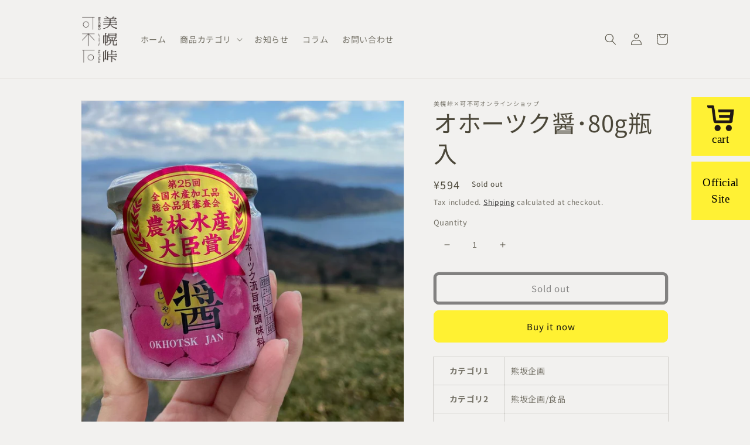

--- FILE ---
content_type: text/html; charset=utf-8
request_url: https://bihoropassshop.com/en/products/%E3%82%AA%E3%83%9B%E3%83%BC%E3%83%84%E3%82%AF%E9%86%A4-80g%E7%93%B6%E5%85%A5
body_size: 27293
content:
<!doctype html>
<html class="no-js" lang="en">
  <head>
    <meta charset="utf-8">
    <meta http-equiv="X-UA-Compatible" content="IE=edge">
    <meta name="viewport" content="width=device-width,initial-scale=1">
    <meta name="theme-color" content="">
    <link rel="canonical" href="https://bihoropassshop.com/en/products/%e3%82%aa%e3%83%9b%e3%83%bc%e3%83%84%e3%82%af%e9%86%a4-80g%e7%93%b6%e5%85%a5">
    <link rel="preconnect" href="https://cdn.shopify.com" crossorigin><link rel="preconnect" href="https://fonts.shopifycdn.com" crossorigin><title>
      オホーツク醤･80g瓶入
 &ndash; 美幌峠×可不可オンラインショップ</title>

    
      <meta name="description" content="カテゴリ1 熊坂企画 カテゴリ2 熊坂企画/食品 カテゴリ3 （D）しんや サブカテゴリ1 （D）しんや">
    

    

<meta property="og:site_name" content="美幌峠×可不可オンラインショップ">
<meta property="og:url" content="https://bihoropassshop.com/en/products/%e3%82%aa%e3%83%9b%e3%83%bc%e3%83%84%e3%82%af%e9%86%a4-80g%e7%93%b6%e5%85%a5">
<meta property="og:title" content="オホーツク醤･80g瓶入">
<meta property="og:type" content="product">
<meta property="og:description" content="カテゴリ1 熊坂企画 カテゴリ2 熊坂企画/食品 カテゴリ3 （D）しんや サブカテゴリ1 （D）しんや"><meta property="og:image" content="http://bihoropassshop.com/cdn/shop/files/IMG_7077.png?v=1721200375">
  <meta property="og:image:secure_url" content="https://bihoropassshop.com/cdn/shop/files/IMG_7077.png?v=1721200375">
  <meta property="og:image:width" content="1249">
  <meta property="og:image:height" content="1249"><meta property="og:price:amount" content="594">
  <meta property="og:price:currency" content="JPY"><meta name="twitter:card" content="summary_large_image">
<meta name="twitter:title" content="オホーツク醤･80g瓶入">
<meta name="twitter:description" content="カテゴリ1 熊坂企画 カテゴリ2 熊坂企画/食品 カテゴリ3 （D）しんや サブカテゴリ1 （D）しんや">


    <script src="//bihoropassshop.com/cdn/shop/t/5/assets/global.js?v=149496944046504657681730782793" defer="defer"></script>
    <script>window.performance && window.performance.mark && window.performance.mark('shopify.content_for_header.start');</script><meta id="shopify-digital-wallet" name="shopify-digital-wallet" content="/66853962036/digital_wallets/dialog">
<link rel="alternate" hreflang="x-default" href="https://bihoropassshop.com/products/%E3%82%AA%E3%83%9B%E3%83%BC%E3%83%84%E3%82%AF%E9%86%A4-80g%E7%93%B6%E5%85%A5">
<link rel="alternate" hreflang="ja" href="https://bihoropassshop.com/products/%E3%82%AA%E3%83%9B%E3%83%BC%E3%83%84%E3%82%AF%E9%86%A4-80g%E7%93%B6%E5%85%A5">
<link rel="alternate" hreflang="en" href="https://bihoropassshop.com/en/products/%E3%82%AA%E3%83%9B%E3%83%BC%E3%83%84%E3%82%AF%E9%86%A4-80g%E7%93%B6%E5%85%A5">
<link rel="alternate" type="application/json+oembed" href="https://bihoropassshop.com/en/products/%e3%82%aa%e3%83%9b%e3%83%bc%e3%83%84%e3%82%af%e9%86%a4-80g%e7%93%b6%e5%85%a5.oembed">
<script async="async" src="/checkouts/internal/preloads.js?locale=en-JP"></script>
<script id="shopify-features" type="application/json">{"accessToken":"b348fcd0582e6eb51d101d980a748802","betas":["rich-media-storefront-analytics"],"domain":"bihoropassshop.com","predictiveSearch":false,"shopId":66853962036,"locale":"en"}</script>
<script>var Shopify = Shopify || {};
Shopify.shop = "8f9055.myshopify.com";
Shopify.locale = "en";
Shopify.currency = {"active":"JPY","rate":"1.0"};
Shopify.country = "JP";
Shopify.theme = {"name":"202411改修","id":167181091124,"schema_name":"Dawn","schema_version":"7.0.1","theme_store_id":887,"role":"main"};
Shopify.theme.handle = "null";
Shopify.theme.style = {"id":null,"handle":null};
Shopify.cdnHost = "bihoropassshop.com/cdn";
Shopify.routes = Shopify.routes || {};
Shopify.routes.root = "/en/";</script>
<script type="module">!function(o){(o.Shopify=o.Shopify||{}).modules=!0}(window);</script>
<script>!function(o){function n(){var o=[];function n(){o.push(Array.prototype.slice.apply(arguments))}return n.q=o,n}var t=o.Shopify=o.Shopify||{};t.loadFeatures=n(),t.autoloadFeatures=n()}(window);</script>
<script id="shop-js-analytics" type="application/json">{"pageType":"product"}</script>
<script defer="defer" async type="module" src="//bihoropassshop.com/cdn/shopifycloud/shop-js/modules/v2/client.init-shop-cart-sync_BApSsMSl.en.esm.js"></script>
<script defer="defer" async type="module" src="//bihoropassshop.com/cdn/shopifycloud/shop-js/modules/v2/chunk.common_CBoos6YZ.esm.js"></script>
<script type="module">
  await import("//bihoropassshop.com/cdn/shopifycloud/shop-js/modules/v2/client.init-shop-cart-sync_BApSsMSl.en.esm.js");
await import("//bihoropassshop.com/cdn/shopifycloud/shop-js/modules/v2/chunk.common_CBoos6YZ.esm.js");

  window.Shopify.SignInWithShop?.initShopCartSync?.({"fedCMEnabled":true,"windoidEnabled":true});

</script>
<script id="__st">var __st={"a":66853962036,"offset":32400,"reqid":"bd77f336-369e-4d58-8a4b-896c07fe4e92-1768861438","pageurl":"bihoropassshop.com\/en\/products\/%E3%82%AA%E3%83%9B%E3%83%BC%E3%83%84%E3%82%AF%E9%86%A4-80g%E7%93%B6%E5%85%A5","u":"c6af2967d55d","p":"product","rtyp":"product","rid":8709189697844};</script>
<script>window.ShopifyPaypalV4VisibilityTracking = true;</script>
<script id="captcha-bootstrap">!function(){'use strict';const t='contact',e='account',n='new_comment',o=[[t,t],['blogs',n],['comments',n],[t,'customer']],c=[[e,'customer_login'],[e,'guest_login'],[e,'recover_customer_password'],[e,'create_customer']],r=t=>t.map((([t,e])=>`form[action*='/${t}']:not([data-nocaptcha='true']) input[name='form_type'][value='${e}']`)).join(','),a=t=>()=>t?[...document.querySelectorAll(t)].map((t=>t.form)):[];function s(){const t=[...o],e=r(t);return a(e)}const i='password',u='form_key',d=['recaptcha-v3-token','g-recaptcha-response','h-captcha-response',i],f=()=>{try{return window.sessionStorage}catch{return}},m='__shopify_v',_=t=>t.elements[u];function p(t,e,n=!1){try{const o=window.sessionStorage,c=JSON.parse(o.getItem(e)),{data:r}=function(t){const{data:e,action:n}=t;return t[m]||n?{data:e,action:n}:{data:t,action:n}}(c);for(const[e,n]of Object.entries(r))t.elements[e]&&(t.elements[e].value=n);n&&o.removeItem(e)}catch(o){console.error('form repopulation failed',{error:o})}}const l='form_type',E='cptcha';function T(t){t.dataset[E]=!0}const w=window,h=w.document,L='Shopify',v='ce_forms',y='captcha';let A=!1;((t,e)=>{const n=(g='f06e6c50-85a8-45c8-87d0-21a2b65856fe',I='https://cdn.shopify.com/shopifycloud/storefront-forms-hcaptcha/ce_storefront_forms_captcha_hcaptcha.v1.5.2.iife.js',D={infoText:'Protected by hCaptcha',privacyText:'Privacy',termsText:'Terms'},(t,e,n)=>{const o=w[L][v],c=o.bindForm;if(c)return c(t,g,e,D).then(n);var r;o.q.push([[t,g,e,D],n]),r=I,A||(h.body.append(Object.assign(h.createElement('script'),{id:'captcha-provider',async:!0,src:r})),A=!0)});var g,I,D;w[L]=w[L]||{},w[L][v]=w[L][v]||{},w[L][v].q=[],w[L][y]=w[L][y]||{},w[L][y].protect=function(t,e){n(t,void 0,e),T(t)},Object.freeze(w[L][y]),function(t,e,n,w,h,L){const[v,y,A,g]=function(t,e,n){const i=e?o:[],u=t?c:[],d=[...i,...u],f=r(d),m=r(i),_=r(d.filter((([t,e])=>n.includes(e))));return[a(f),a(m),a(_),s()]}(w,h,L),I=t=>{const e=t.target;return e instanceof HTMLFormElement?e:e&&e.form},D=t=>v().includes(t);t.addEventListener('submit',(t=>{const e=I(t);if(!e)return;const n=D(e)&&!e.dataset.hcaptchaBound&&!e.dataset.recaptchaBound,o=_(e),c=g().includes(e)&&(!o||!o.value);(n||c)&&t.preventDefault(),c&&!n&&(function(t){try{if(!f())return;!function(t){const e=f();if(!e)return;const n=_(t);if(!n)return;const o=n.value;o&&e.removeItem(o)}(t);const e=Array.from(Array(32),(()=>Math.random().toString(36)[2])).join('');!function(t,e){_(t)||t.append(Object.assign(document.createElement('input'),{type:'hidden',name:u})),t.elements[u].value=e}(t,e),function(t,e){const n=f();if(!n)return;const o=[...t.querySelectorAll(`input[type='${i}']`)].map((({name:t})=>t)),c=[...d,...o],r={};for(const[a,s]of new FormData(t).entries())c.includes(a)||(r[a]=s);n.setItem(e,JSON.stringify({[m]:1,action:t.action,data:r}))}(t,e)}catch(e){console.error('failed to persist form',e)}}(e),e.submit())}));const S=(t,e)=>{t&&!t.dataset[E]&&(n(t,e.some((e=>e===t))),T(t))};for(const o of['focusin','change'])t.addEventListener(o,(t=>{const e=I(t);D(e)&&S(e,y())}));const B=e.get('form_key'),M=e.get(l),P=B&&M;t.addEventListener('DOMContentLoaded',(()=>{const t=y();if(P)for(const e of t)e.elements[l].value===M&&p(e,B);[...new Set([...A(),...v().filter((t=>'true'===t.dataset.shopifyCaptcha))])].forEach((e=>S(e,t)))}))}(h,new URLSearchParams(w.location.search),n,t,e,['guest_login'])})(!0,!0)}();</script>
<script integrity="sha256-4kQ18oKyAcykRKYeNunJcIwy7WH5gtpwJnB7kiuLZ1E=" data-source-attribution="shopify.loadfeatures" defer="defer" src="//bihoropassshop.com/cdn/shopifycloud/storefront/assets/storefront/load_feature-a0a9edcb.js" crossorigin="anonymous"></script>
<script data-source-attribution="shopify.dynamic_checkout.dynamic.init">var Shopify=Shopify||{};Shopify.PaymentButton=Shopify.PaymentButton||{isStorefrontPortableWallets:!0,init:function(){window.Shopify.PaymentButton.init=function(){};var t=document.createElement("script");t.src="https://bihoropassshop.com/cdn/shopifycloud/portable-wallets/latest/portable-wallets.en.js",t.type="module",document.head.appendChild(t)}};
</script>
<script data-source-attribution="shopify.dynamic_checkout.buyer_consent">
  function portableWalletsHideBuyerConsent(e){var t=document.getElementById("shopify-buyer-consent"),n=document.getElementById("shopify-subscription-policy-button");t&&n&&(t.classList.add("hidden"),t.setAttribute("aria-hidden","true"),n.removeEventListener("click",e))}function portableWalletsShowBuyerConsent(e){var t=document.getElementById("shopify-buyer-consent"),n=document.getElementById("shopify-subscription-policy-button");t&&n&&(t.classList.remove("hidden"),t.removeAttribute("aria-hidden"),n.addEventListener("click",e))}window.Shopify?.PaymentButton&&(window.Shopify.PaymentButton.hideBuyerConsent=portableWalletsHideBuyerConsent,window.Shopify.PaymentButton.showBuyerConsent=portableWalletsShowBuyerConsent);
</script>
<script>
  function portableWalletsCleanup(e){e&&e.src&&console.error("Failed to load portable wallets script "+e.src);var t=document.querySelectorAll("shopify-accelerated-checkout .shopify-payment-button__skeleton, shopify-accelerated-checkout-cart .wallet-cart-button__skeleton"),e=document.getElementById("shopify-buyer-consent");for(let e=0;e<t.length;e++)t[e].remove();e&&e.remove()}function portableWalletsNotLoadedAsModule(e){e instanceof ErrorEvent&&"string"==typeof e.message&&e.message.includes("import.meta")&&"string"==typeof e.filename&&e.filename.includes("portable-wallets")&&(window.removeEventListener("error",portableWalletsNotLoadedAsModule),window.Shopify.PaymentButton.failedToLoad=e,"loading"===document.readyState?document.addEventListener("DOMContentLoaded",window.Shopify.PaymentButton.init):window.Shopify.PaymentButton.init())}window.addEventListener("error",portableWalletsNotLoadedAsModule);
</script>

<script type="module" src="https://bihoropassshop.com/cdn/shopifycloud/portable-wallets/latest/portable-wallets.en.js" onError="portableWalletsCleanup(this)" crossorigin="anonymous"></script>
<script nomodule>
  document.addEventListener("DOMContentLoaded", portableWalletsCleanup);
</script>

<link id="shopify-accelerated-checkout-styles" rel="stylesheet" media="screen" href="https://bihoropassshop.com/cdn/shopifycloud/portable-wallets/latest/accelerated-checkout-backwards-compat.css" crossorigin="anonymous">
<style id="shopify-accelerated-checkout-cart">
        #shopify-buyer-consent {
  margin-top: 1em;
  display: inline-block;
  width: 100%;
}

#shopify-buyer-consent.hidden {
  display: none;
}

#shopify-subscription-policy-button {
  background: none;
  border: none;
  padding: 0;
  text-decoration: underline;
  font-size: inherit;
  cursor: pointer;
}

#shopify-subscription-policy-button::before {
  box-shadow: none;
}

      </style>
<script id="sections-script" data-sections="header,footer" defer="defer" src="//bihoropassshop.com/cdn/shop/t/5/compiled_assets/scripts.js?v=1409"></script>
<script>window.performance && window.performance.mark && window.performance.mark('shopify.content_for_header.end');</script>


    <style data-shopify>
      @font-face {
  font-family: "Noto Sans Japanese";
  font-weight: 400;
  font-style: normal;
  font-display: swap;
  src: url("//bihoropassshop.com/cdn/fonts/noto_sans_japanese/notosansjapanese_n4.74a6927b879b930fdec4ab8bb6917103ae8bbca9.woff2") format("woff2"),
       url("//bihoropassshop.com/cdn/fonts/noto_sans_japanese/notosansjapanese_n4.15630f5c60bcf9ed7de2df9484ab75ddd007c8e2.woff") format("woff");
}

      @font-face {
  font-family: "Noto Sans Japanese";
  font-weight: 700;
  font-style: normal;
  font-display: swap;
  src: url("//bihoropassshop.com/cdn/fonts/noto_sans_japanese/notosansjapanese_n7.1abda075dc6bf08053b865d23e5712ef6cfa899b.woff2") format("woff2"),
       url("//bihoropassshop.com/cdn/fonts/noto_sans_japanese/notosansjapanese_n7.aa2be2df2112f4742b97ac4fa9dca5bb760e3ab4.woff") format("woff");
}

      
      
      @font-face {
  font-family: "Noto Sans Japanese";
  font-weight: 400;
  font-style: normal;
  font-display: swap;
  src: url("//bihoropassshop.com/cdn/fonts/noto_sans_japanese/notosansjapanese_n4.74a6927b879b930fdec4ab8bb6917103ae8bbca9.woff2") format("woff2"),
       url("//bihoropassshop.com/cdn/fonts/noto_sans_japanese/notosansjapanese_n4.15630f5c60bcf9ed7de2df9484ab75ddd007c8e2.woff") format("woff");
}


      :root {
        --font-body-family: "Noto Sans Japanese", sans-serif;
        --font-body-style: normal;
        --font-body-weight: 400;
        --font-body-weight-bold: 700;

        --font-heading-family: "Noto Sans Japanese", sans-serif;
        --font-heading-style: normal;
        --font-heading-weight: 400;

        --font-body-scale: 1.0;
        --font-heading-scale: 1.0;

        --color-base-text: 75, 71, 57;
        --color-shadow: 75, 71, 57;
        --color-base-background-1: 242, 241, 239;
        --color-base-background-2: 255, 255, 255;
        --color-base-solid-button-labels: 18, 18, 18;
        --color-base-outline-button-labels: 18, 18, 18;
        --color-base-accent-1: 255, 241, 50;
        --color-base-accent-2: 255, 255, 255;
        --payment-terms-background-color: #f2f1ef;

        --gradient-base-background-1: #f2f1ef;
        --gradient-base-background-2: #ffffff;
        --gradient-base-accent-1: #fff132;
        --gradient-base-accent-2: #ffffff;

        --media-padding: px;
        --media-border-opacity: 0.05;
        --media-border-width: 1px;
        --media-radius: 0px;
        --media-shadow-opacity: 0.0;
        --media-shadow-horizontal-offset: 0px;
        --media-shadow-vertical-offset: 4px;
        --media-shadow-blur-radius: 15px;
        --media-shadow-visible: 0;

        --page-width: 110rem;
        --page-width-margin: 0rem;

        --product-card-image-padding: 0.0rem;
        --product-card-corner-radius: 0.0rem;
        --product-card-text-alignment: left;
        --product-card-border-width: 0.0rem;
        --product-card-border-opacity: 0.1;
        --product-card-shadow-opacity: 0.0;
        --product-card-shadow-visible: 0;
        --product-card-shadow-horizontal-offset: 0.0rem;
        --product-card-shadow-vertical-offset: 0.4rem;
        --product-card-shadow-blur-radius: 0.5rem;

        --collection-card-image-padding: 0.0rem;
        --collection-card-corner-radius: 0.0rem;
        --collection-card-text-alignment: left;
        --collection-card-border-width: 0.0rem;
        --collection-card-border-opacity: 0.1;
        --collection-card-shadow-opacity: 0.0;
        --collection-card-shadow-visible: 0;
        --collection-card-shadow-horizontal-offset: 0.0rem;
        --collection-card-shadow-vertical-offset: 0.4rem;
        --collection-card-shadow-blur-radius: 2.0rem;

        --blog-card-image-padding: 0.6rem;
        --blog-card-corner-radius: 2.6rem;
        --blog-card-text-alignment: center;
        --blog-card-border-width: 0.5rem;
        --blog-card-border-opacity: 0.5;
        --blog-card-shadow-opacity: 0.05;
        --blog-card-shadow-visible: 1;
        --blog-card-shadow-horizontal-offset: 0.0rem;
        --blog-card-shadow-vertical-offset: 0.4rem;
        --blog-card-shadow-blur-radius: 0.0rem;

        --badge-corner-radius: 4.0rem;

        --popup-border-width: 1px;
        --popup-border-opacity: 0.1;
        --popup-corner-radius: 0px;
        --popup-shadow-opacity: 0.0;
        --popup-shadow-horizontal-offset: 0px;
        --popup-shadow-vertical-offset: 4px;
        --popup-shadow-blur-radius: 5px;

        --drawer-border-width: 1px;
        --drawer-border-opacity: 0.1;
        --drawer-shadow-opacity: 0.0;
        --drawer-shadow-horizontal-offset: 0px;
        --drawer-shadow-vertical-offset: 4px;
        --drawer-shadow-blur-radius: 5px;

        --spacing-sections-desktop: 24px;
        --spacing-sections-mobile: 20px;

        --grid-desktop-vertical-spacing: 4px;
        --grid-desktop-horizontal-spacing: 4px;
        --grid-mobile-vertical-spacing: 2px;
        --grid-mobile-horizontal-spacing: 2px;

        --text-boxes-border-opacity: 0.1;
        --text-boxes-border-width: 0px;
        --text-boxes-radius: 0px;
        --text-boxes-shadow-opacity: 0.0;
        --text-boxes-shadow-visible: 0;
        --text-boxes-shadow-horizontal-offset: 0px;
        --text-boxes-shadow-vertical-offset: 4px;
        --text-boxes-shadow-blur-radius: 5px;

        --buttons-radius: 4px;
        --buttons-radius-outset: 9px;
        --buttons-border-width: 5px;
        --buttons-border-opacity: 1.0;
        --buttons-shadow-opacity: 0.0;
        --buttons-shadow-visible: 0;
        --buttons-shadow-horizontal-offset: 0px;
        --buttons-shadow-vertical-offset: 0px;
        --buttons-shadow-blur-radius: 15px;
        --buttons-border-offset: 0.3px;

        --inputs-radius: 0px;
        --inputs-border-width: 0px;
        --inputs-border-opacity: 0.55;
        --inputs-shadow-opacity: 0.0;
        --inputs-shadow-horizontal-offset: 0px;
        --inputs-margin-offset: 0px;
        --inputs-shadow-vertical-offset: 4px;
        --inputs-shadow-blur-radius: 5px;
        --inputs-radius-outset: 0px;

        --variant-pills-radius: 40px;
        --variant-pills-border-width: 1px;
        --variant-pills-border-opacity: 0.55;
        --variant-pills-shadow-opacity: 0.0;
        --variant-pills-shadow-horizontal-offset: 0px;
        --variant-pills-shadow-vertical-offset: 4px;
        --variant-pills-shadow-blur-radius: 5px;
      }

      *,
      *::before,
      *::after {
        box-sizing: inherit;
      }

      html {
        box-sizing: border-box;
        font-size: calc(var(--font-body-scale) * 62.5%);
        height: 100%;
      }

      body {
        display: grid;
        grid-template-rows: auto auto 1fr auto;
        grid-template-columns: 100%;
        min-height: 100%;
        margin: 0;
        font-size: 1.5rem;
        letter-spacing: 0.06rem;
        line-height: calc(1 + 0.8 / var(--font-body-scale));
        font-family: var(--font-body-family);
        font-style: var(--font-body-style);
        font-weight: var(--font-body-weight);
      }

      @media screen and (min-width: 750px) {
        body {
          font-size: 1.6rem;
        }
      }
    </style>

    <link href="//bihoropassshop.com/cdn/shop/t/5/assets/base.css?v=41518806067569658701730782793" rel="stylesheet" type="text/css" media="all" />
<link rel="preload" as="font" href="//bihoropassshop.com/cdn/fonts/noto_sans_japanese/notosansjapanese_n4.74a6927b879b930fdec4ab8bb6917103ae8bbca9.woff2" type="font/woff2" crossorigin><link rel="preload" as="font" href="//bihoropassshop.com/cdn/fonts/noto_sans_japanese/notosansjapanese_n4.74a6927b879b930fdec4ab8bb6917103ae8bbca9.woff2" type="font/woff2" crossorigin><link rel="stylesheet" href="//bihoropassshop.com/cdn/shop/t/5/assets/component-predictive-search.css?v=83512081251802922551730782793" media="print" onload="this.media='all'"><script>document.documentElement.className = document.documentElement.className.replace('no-js', 'js');
    if (Shopify.designMode) {
      document.documentElement.classList.add('shopify-design-mode');
    }
    </script>
  <link href="https://monorail-edge.shopifysvc.com" rel="dns-prefetch">
<script>(function(){if ("sendBeacon" in navigator && "performance" in window) {try {var session_token_from_headers = performance.getEntriesByType('navigation')[0].serverTiming.find(x => x.name == '_s').description;} catch {var session_token_from_headers = undefined;}var session_cookie_matches = document.cookie.match(/_shopify_s=([^;]*)/);var session_token_from_cookie = session_cookie_matches && session_cookie_matches.length === 2 ? session_cookie_matches[1] : "";var session_token = session_token_from_headers || session_token_from_cookie || "";function handle_abandonment_event(e) {var entries = performance.getEntries().filter(function(entry) {return /monorail-edge.shopifysvc.com/.test(entry.name);});if (!window.abandonment_tracked && entries.length === 0) {window.abandonment_tracked = true;var currentMs = Date.now();var navigation_start = performance.timing.navigationStart;var payload = {shop_id: 66853962036,url: window.location.href,navigation_start,duration: currentMs - navigation_start,session_token,page_type: "product"};window.navigator.sendBeacon("https://monorail-edge.shopifysvc.com/v1/produce", JSON.stringify({schema_id: "online_store_buyer_site_abandonment/1.1",payload: payload,metadata: {event_created_at_ms: currentMs,event_sent_at_ms: currentMs}}));}}window.addEventListener('pagehide', handle_abandonment_event);}}());</script>
<script id="web-pixels-manager-setup">(function e(e,d,r,n,o){if(void 0===o&&(o={}),!Boolean(null===(a=null===(i=window.Shopify)||void 0===i?void 0:i.analytics)||void 0===a?void 0:a.replayQueue)){var i,a;window.Shopify=window.Shopify||{};var t=window.Shopify;t.analytics=t.analytics||{};var s=t.analytics;s.replayQueue=[],s.publish=function(e,d,r){return s.replayQueue.push([e,d,r]),!0};try{self.performance.mark("wpm:start")}catch(e){}var l=function(){var e={modern:/Edge?\/(1{2}[4-9]|1[2-9]\d|[2-9]\d{2}|\d{4,})\.\d+(\.\d+|)|Firefox\/(1{2}[4-9]|1[2-9]\d|[2-9]\d{2}|\d{4,})\.\d+(\.\d+|)|Chrom(ium|e)\/(9{2}|\d{3,})\.\d+(\.\d+|)|(Maci|X1{2}).+ Version\/(15\.\d+|(1[6-9]|[2-9]\d|\d{3,})\.\d+)([,.]\d+|)( \(\w+\)|)( Mobile\/\w+|) Safari\/|Chrome.+OPR\/(9{2}|\d{3,})\.\d+\.\d+|(CPU[ +]OS|iPhone[ +]OS|CPU[ +]iPhone|CPU IPhone OS|CPU iPad OS)[ +]+(15[._]\d+|(1[6-9]|[2-9]\d|\d{3,})[._]\d+)([._]\d+|)|Android:?[ /-](13[3-9]|1[4-9]\d|[2-9]\d{2}|\d{4,})(\.\d+|)(\.\d+|)|Android.+Firefox\/(13[5-9]|1[4-9]\d|[2-9]\d{2}|\d{4,})\.\d+(\.\d+|)|Android.+Chrom(ium|e)\/(13[3-9]|1[4-9]\d|[2-9]\d{2}|\d{4,})\.\d+(\.\d+|)|SamsungBrowser\/([2-9]\d|\d{3,})\.\d+/,legacy:/Edge?\/(1[6-9]|[2-9]\d|\d{3,})\.\d+(\.\d+|)|Firefox\/(5[4-9]|[6-9]\d|\d{3,})\.\d+(\.\d+|)|Chrom(ium|e)\/(5[1-9]|[6-9]\d|\d{3,})\.\d+(\.\d+|)([\d.]+$|.*Safari\/(?![\d.]+ Edge\/[\d.]+$))|(Maci|X1{2}).+ Version\/(10\.\d+|(1[1-9]|[2-9]\d|\d{3,})\.\d+)([,.]\d+|)( \(\w+\)|)( Mobile\/\w+|) Safari\/|Chrome.+OPR\/(3[89]|[4-9]\d|\d{3,})\.\d+\.\d+|(CPU[ +]OS|iPhone[ +]OS|CPU[ +]iPhone|CPU IPhone OS|CPU iPad OS)[ +]+(10[._]\d+|(1[1-9]|[2-9]\d|\d{3,})[._]\d+)([._]\d+|)|Android:?[ /-](13[3-9]|1[4-9]\d|[2-9]\d{2}|\d{4,})(\.\d+|)(\.\d+|)|Mobile Safari.+OPR\/([89]\d|\d{3,})\.\d+\.\d+|Android.+Firefox\/(13[5-9]|1[4-9]\d|[2-9]\d{2}|\d{4,})\.\d+(\.\d+|)|Android.+Chrom(ium|e)\/(13[3-9]|1[4-9]\d|[2-9]\d{2}|\d{4,})\.\d+(\.\d+|)|Android.+(UC? ?Browser|UCWEB|U3)[ /]?(15\.([5-9]|\d{2,})|(1[6-9]|[2-9]\d|\d{3,})\.\d+)\.\d+|SamsungBrowser\/(5\.\d+|([6-9]|\d{2,})\.\d+)|Android.+MQ{2}Browser\/(14(\.(9|\d{2,})|)|(1[5-9]|[2-9]\d|\d{3,})(\.\d+|))(\.\d+|)|K[Aa][Ii]OS\/(3\.\d+|([4-9]|\d{2,})\.\d+)(\.\d+|)/},d=e.modern,r=e.legacy,n=navigator.userAgent;return n.match(d)?"modern":n.match(r)?"legacy":"unknown"}(),u="modern"===l?"modern":"legacy",c=(null!=n?n:{modern:"",legacy:""})[u],f=function(e){return[e.baseUrl,"/wpm","/b",e.hashVersion,"modern"===e.buildTarget?"m":"l",".js"].join("")}({baseUrl:d,hashVersion:r,buildTarget:u}),m=function(e){var d=e.version,r=e.bundleTarget,n=e.surface,o=e.pageUrl,i=e.monorailEndpoint;return{emit:function(e){var a=e.status,t=e.errorMsg,s=(new Date).getTime(),l=JSON.stringify({metadata:{event_sent_at_ms:s},events:[{schema_id:"web_pixels_manager_load/3.1",payload:{version:d,bundle_target:r,page_url:o,status:a,surface:n,error_msg:t},metadata:{event_created_at_ms:s}}]});if(!i)return console&&console.warn&&console.warn("[Web Pixels Manager] No Monorail endpoint provided, skipping logging."),!1;try{return self.navigator.sendBeacon.bind(self.navigator)(i,l)}catch(e){}var u=new XMLHttpRequest;try{return u.open("POST",i,!0),u.setRequestHeader("Content-Type","text/plain"),u.send(l),!0}catch(e){return console&&console.warn&&console.warn("[Web Pixels Manager] Got an unhandled error while logging to Monorail."),!1}}}}({version:r,bundleTarget:l,surface:e.surface,pageUrl:self.location.href,monorailEndpoint:e.monorailEndpoint});try{o.browserTarget=l,function(e){var d=e.src,r=e.async,n=void 0===r||r,o=e.onload,i=e.onerror,a=e.sri,t=e.scriptDataAttributes,s=void 0===t?{}:t,l=document.createElement("script"),u=document.querySelector("head"),c=document.querySelector("body");if(l.async=n,l.src=d,a&&(l.integrity=a,l.crossOrigin="anonymous"),s)for(var f in s)if(Object.prototype.hasOwnProperty.call(s,f))try{l.dataset[f]=s[f]}catch(e){}if(o&&l.addEventListener("load",o),i&&l.addEventListener("error",i),u)u.appendChild(l);else{if(!c)throw new Error("Did not find a head or body element to append the script");c.appendChild(l)}}({src:f,async:!0,onload:function(){if(!function(){var e,d;return Boolean(null===(d=null===(e=window.Shopify)||void 0===e?void 0:e.analytics)||void 0===d?void 0:d.initialized)}()){var d=window.webPixelsManager.init(e)||void 0;if(d){var r=window.Shopify.analytics;r.replayQueue.forEach((function(e){var r=e[0],n=e[1],o=e[2];d.publishCustomEvent(r,n,o)})),r.replayQueue=[],r.publish=d.publishCustomEvent,r.visitor=d.visitor,r.initialized=!0}}},onerror:function(){return m.emit({status:"failed",errorMsg:"".concat(f," has failed to load")})},sri:function(e){var d=/^sha384-[A-Za-z0-9+/=]+$/;return"string"==typeof e&&d.test(e)}(c)?c:"",scriptDataAttributes:o}),m.emit({status:"loading"})}catch(e){m.emit({status:"failed",errorMsg:(null==e?void 0:e.message)||"Unknown error"})}}})({shopId: 66853962036,storefrontBaseUrl: "https://bihoropassshop.com",extensionsBaseUrl: "https://extensions.shopifycdn.com/cdn/shopifycloud/web-pixels-manager",monorailEndpoint: "https://monorail-edge.shopifysvc.com/unstable/produce_batch",surface: "storefront-renderer",enabledBetaFlags: ["2dca8a86"],webPixelsConfigList: [{"id":"796229940","configuration":"{\"config\":\"{\\\"pixel_id\\\":\\\"G-W4JLDSBWQE\\\",\\\"gtag_events\\\":[{\\\"type\\\":\\\"begin_checkout\\\",\\\"action_label\\\":\\\"G-W4JLDSBWQE\\\"},{\\\"type\\\":\\\"search\\\",\\\"action_label\\\":\\\"G-W4JLDSBWQE\\\"},{\\\"type\\\":\\\"view_item\\\",\\\"action_label\\\":\\\"G-W4JLDSBWQE\\\"},{\\\"type\\\":\\\"purchase\\\",\\\"action_label\\\":\\\"G-W4JLDSBWQE\\\"},{\\\"type\\\":\\\"page_view\\\",\\\"action_label\\\":\\\"G-W4JLDSBWQE\\\"},{\\\"type\\\":\\\"add_payment_info\\\",\\\"action_label\\\":\\\"G-W4JLDSBWQE\\\"},{\\\"type\\\":\\\"add_to_cart\\\",\\\"action_label\\\":\\\"G-W4JLDSBWQE\\\"}],\\\"enable_monitoring_mode\\\":false}\"}","eventPayloadVersion":"v1","runtimeContext":"OPEN","scriptVersion":"b2a88bafab3e21179ed38636efcd8a93","type":"APP","apiClientId":1780363,"privacyPurposes":[],"dataSharingAdjustments":{"protectedCustomerApprovalScopes":["read_customer_address","read_customer_email","read_customer_name","read_customer_personal_data","read_customer_phone"]}},{"id":"shopify-app-pixel","configuration":"{}","eventPayloadVersion":"v1","runtimeContext":"STRICT","scriptVersion":"0450","apiClientId":"shopify-pixel","type":"APP","privacyPurposes":["ANALYTICS","MARKETING"]},{"id":"shopify-custom-pixel","eventPayloadVersion":"v1","runtimeContext":"LAX","scriptVersion":"0450","apiClientId":"shopify-pixel","type":"CUSTOM","privacyPurposes":["ANALYTICS","MARKETING"]}],isMerchantRequest: false,initData: {"shop":{"name":"美幌峠×可不可オンラインショップ","paymentSettings":{"currencyCode":"JPY"},"myshopifyDomain":"8f9055.myshopify.com","countryCode":"JP","storefrontUrl":"https:\/\/bihoropassshop.com\/en"},"customer":null,"cart":null,"checkout":null,"productVariants":[{"price":{"amount":594.0,"currencyCode":"JPY"},"product":{"title":"オホーツク醤･80g瓶入","vendor":"美幌峠×可不可オンラインショップ","id":"8709189697844","untranslatedTitle":"オホーツク醤･80g瓶入","url":"\/en\/products\/%E3%82%AA%E3%83%9B%E3%83%BC%E3%83%84%E3%82%AF%E9%86%A4-80g%E7%93%B6%E5%85%A5","type":""},"id":"46914320728372","image":{"src":"\/\/bihoropassshop.com\/cdn\/shop\/files\/IMG_7077.png?v=1721200375"},"sku":"","title":"Default Title","untranslatedTitle":"Default Title"}],"purchasingCompany":null},},"https://bihoropassshop.com/cdn","fcfee988w5aeb613cpc8e4bc33m6693e112",{"modern":"","legacy":""},{"shopId":"66853962036","storefrontBaseUrl":"https:\/\/bihoropassshop.com","extensionBaseUrl":"https:\/\/extensions.shopifycdn.com\/cdn\/shopifycloud\/web-pixels-manager","surface":"storefront-renderer","enabledBetaFlags":"[\"2dca8a86\"]","isMerchantRequest":"false","hashVersion":"fcfee988w5aeb613cpc8e4bc33m6693e112","publish":"custom","events":"[[\"page_viewed\",{}],[\"product_viewed\",{\"productVariant\":{\"price\":{\"amount\":594.0,\"currencyCode\":\"JPY\"},\"product\":{\"title\":\"オホーツク醤･80g瓶入\",\"vendor\":\"美幌峠×可不可オンラインショップ\",\"id\":\"8709189697844\",\"untranslatedTitle\":\"オホーツク醤･80g瓶入\",\"url\":\"\/en\/products\/%E3%82%AA%E3%83%9B%E3%83%BC%E3%83%84%E3%82%AF%E9%86%A4-80g%E7%93%B6%E5%85%A5\",\"type\":\"\"},\"id\":\"46914320728372\",\"image\":{\"src\":\"\/\/bihoropassshop.com\/cdn\/shop\/files\/IMG_7077.png?v=1721200375\"},\"sku\":\"\",\"title\":\"Default Title\",\"untranslatedTitle\":\"Default Title\"}}]]"});</script><script>
  window.ShopifyAnalytics = window.ShopifyAnalytics || {};
  window.ShopifyAnalytics.meta = window.ShopifyAnalytics.meta || {};
  window.ShopifyAnalytics.meta.currency = 'JPY';
  var meta = {"product":{"id":8709189697844,"gid":"gid:\/\/shopify\/Product\/8709189697844","vendor":"美幌峠×可不可オンラインショップ","type":"","handle":"オホーツク醤-80g瓶入","variants":[{"id":46914320728372,"price":59400,"name":"オホーツク醤･80g瓶入","public_title":null,"sku":""}],"remote":false},"page":{"pageType":"product","resourceType":"product","resourceId":8709189697844,"requestId":"bd77f336-369e-4d58-8a4b-896c07fe4e92-1768861438"}};
  for (var attr in meta) {
    window.ShopifyAnalytics.meta[attr] = meta[attr];
  }
</script>
<script class="analytics">
  (function () {
    var customDocumentWrite = function(content) {
      var jquery = null;

      if (window.jQuery) {
        jquery = window.jQuery;
      } else if (window.Checkout && window.Checkout.$) {
        jquery = window.Checkout.$;
      }

      if (jquery) {
        jquery('body').append(content);
      }
    };

    var hasLoggedConversion = function(token) {
      if (token) {
        return document.cookie.indexOf('loggedConversion=' + token) !== -1;
      }
      return false;
    }

    var setCookieIfConversion = function(token) {
      if (token) {
        var twoMonthsFromNow = new Date(Date.now());
        twoMonthsFromNow.setMonth(twoMonthsFromNow.getMonth() + 2);

        document.cookie = 'loggedConversion=' + token + '; expires=' + twoMonthsFromNow;
      }
    }

    var trekkie = window.ShopifyAnalytics.lib = window.trekkie = window.trekkie || [];
    if (trekkie.integrations) {
      return;
    }
    trekkie.methods = [
      'identify',
      'page',
      'ready',
      'track',
      'trackForm',
      'trackLink'
    ];
    trekkie.factory = function(method) {
      return function() {
        var args = Array.prototype.slice.call(arguments);
        args.unshift(method);
        trekkie.push(args);
        return trekkie;
      };
    };
    for (var i = 0; i < trekkie.methods.length; i++) {
      var key = trekkie.methods[i];
      trekkie[key] = trekkie.factory(key);
    }
    trekkie.load = function(config) {
      trekkie.config = config || {};
      trekkie.config.initialDocumentCookie = document.cookie;
      var first = document.getElementsByTagName('script')[0];
      var script = document.createElement('script');
      script.type = 'text/javascript';
      script.onerror = function(e) {
        var scriptFallback = document.createElement('script');
        scriptFallback.type = 'text/javascript';
        scriptFallback.onerror = function(error) {
                var Monorail = {
      produce: function produce(monorailDomain, schemaId, payload) {
        var currentMs = new Date().getTime();
        var event = {
          schema_id: schemaId,
          payload: payload,
          metadata: {
            event_created_at_ms: currentMs,
            event_sent_at_ms: currentMs
          }
        };
        return Monorail.sendRequest("https://" + monorailDomain + "/v1/produce", JSON.stringify(event));
      },
      sendRequest: function sendRequest(endpointUrl, payload) {
        // Try the sendBeacon API
        if (window && window.navigator && typeof window.navigator.sendBeacon === 'function' && typeof window.Blob === 'function' && !Monorail.isIos12()) {
          var blobData = new window.Blob([payload], {
            type: 'text/plain'
          });

          if (window.navigator.sendBeacon(endpointUrl, blobData)) {
            return true;
          } // sendBeacon was not successful

        } // XHR beacon

        var xhr = new XMLHttpRequest();

        try {
          xhr.open('POST', endpointUrl);
          xhr.setRequestHeader('Content-Type', 'text/plain');
          xhr.send(payload);
        } catch (e) {
          console.log(e);
        }

        return false;
      },
      isIos12: function isIos12() {
        return window.navigator.userAgent.lastIndexOf('iPhone; CPU iPhone OS 12_') !== -1 || window.navigator.userAgent.lastIndexOf('iPad; CPU OS 12_') !== -1;
      }
    };
    Monorail.produce('monorail-edge.shopifysvc.com',
      'trekkie_storefront_load_errors/1.1',
      {shop_id: 66853962036,
      theme_id: 167181091124,
      app_name: "storefront",
      context_url: window.location.href,
      source_url: "//bihoropassshop.com/cdn/s/trekkie.storefront.cd680fe47e6c39ca5d5df5f0a32d569bc48c0f27.min.js"});

        };
        scriptFallback.async = true;
        scriptFallback.src = '//bihoropassshop.com/cdn/s/trekkie.storefront.cd680fe47e6c39ca5d5df5f0a32d569bc48c0f27.min.js';
        first.parentNode.insertBefore(scriptFallback, first);
      };
      script.async = true;
      script.src = '//bihoropassshop.com/cdn/s/trekkie.storefront.cd680fe47e6c39ca5d5df5f0a32d569bc48c0f27.min.js';
      first.parentNode.insertBefore(script, first);
    };
    trekkie.load(
      {"Trekkie":{"appName":"storefront","development":false,"defaultAttributes":{"shopId":66853962036,"isMerchantRequest":null,"themeId":167181091124,"themeCityHash":"7080797650477370182","contentLanguage":"en","currency":"JPY","eventMetadataId":"640c0363-2404-4b4a-933c-9fa5416b1b9f"},"isServerSideCookieWritingEnabled":true,"monorailRegion":"shop_domain","enabledBetaFlags":["65f19447"]},"Session Attribution":{},"S2S":{"facebookCapiEnabled":false,"source":"trekkie-storefront-renderer","apiClientId":580111}}
    );

    var loaded = false;
    trekkie.ready(function() {
      if (loaded) return;
      loaded = true;

      window.ShopifyAnalytics.lib = window.trekkie;

      var originalDocumentWrite = document.write;
      document.write = customDocumentWrite;
      try { window.ShopifyAnalytics.merchantGoogleAnalytics.call(this); } catch(error) {};
      document.write = originalDocumentWrite;

      window.ShopifyAnalytics.lib.page(null,{"pageType":"product","resourceType":"product","resourceId":8709189697844,"requestId":"bd77f336-369e-4d58-8a4b-896c07fe4e92-1768861438","shopifyEmitted":true});

      var match = window.location.pathname.match(/checkouts\/(.+)\/(thank_you|post_purchase)/)
      var token = match? match[1]: undefined;
      if (!hasLoggedConversion(token)) {
        setCookieIfConversion(token);
        window.ShopifyAnalytics.lib.track("Viewed Product",{"currency":"JPY","variantId":46914320728372,"productId":8709189697844,"productGid":"gid:\/\/shopify\/Product\/8709189697844","name":"オホーツク醤･80g瓶入","price":"594","sku":"","brand":"美幌峠×可不可オンラインショップ","variant":null,"category":"","nonInteraction":true,"remote":false},undefined,undefined,{"shopifyEmitted":true});
      window.ShopifyAnalytics.lib.track("monorail:\/\/trekkie_storefront_viewed_product\/1.1",{"currency":"JPY","variantId":46914320728372,"productId":8709189697844,"productGid":"gid:\/\/shopify\/Product\/8709189697844","name":"オホーツク醤･80g瓶入","price":"594","sku":"","brand":"美幌峠×可不可オンラインショップ","variant":null,"category":"","nonInteraction":true,"remote":false,"referer":"https:\/\/bihoropassshop.com\/en\/products\/%E3%82%AA%E3%83%9B%E3%83%BC%E3%83%84%E3%82%AF%E9%86%A4-80g%E7%93%B6%E5%85%A5"});
      }
    });


        var eventsListenerScript = document.createElement('script');
        eventsListenerScript.async = true;
        eventsListenerScript.src = "//bihoropassshop.com/cdn/shopifycloud/storefront/assets/shop_events_listener-3da45d37.js";
        document.getElementsByTagName('head')[0].appendChild(eventsListenerScript);

})();</script>
<script
  defer
  src="https://bihoropassshop.com/cdn/shopifycloud/perf-kit/shopify-perf-kit-3.0.4.min.js"
  data-application="storefront-renderer"
  data-shop-id="66853962036"
  data-render-region="gcp-us-central1"
  data-page-type="product"
  data-theme-instance-id="167181091124"
  data-theme-name="Dawn"
  data-theme-version="7.0.1"
  data-monorail-region="shop_domain"
  data-resource-timing-sampling-rate="10"
  data-shs="true"
  data-shs-beacon="true"
  data-shs-export-with-fetch="true"
  data-shs-logs-sample-rate="1"
  data-shs-beacon-endpoint="https://bihoropassshop.com/api/collect"
></script>
</head>

  <body class="gradient">
    <a class="skip-to-content-link button visually-hidden" href="#MainContent">
      Skip to content
    </a><div id="shopify-section-announcement-bar" class="shopify-section">
</div>
    <div id="shopify-section-header" class="shopify-section section-header"><link rel="stylesheet" href="//bihoropassshop.com/cdn/shop/t/5/assets/component-list-menu.css?v=151968516119678728991730782793" media="print" onload="this.media='all'">
<link rel="stylesheet" href="//bihoropassshop.com/cdn/shop/t/5/assets/component-search.css?v=96455689198851321781730782793" media="print" onload="this.media='all'">
<link rel="stylesheet" href="//bihoropassshop.com/cdn/shop/t/5/assets/component-menu-drawer.css?v=182311192829367774911730782793" media="print" onload="this.media='all'">
<link rel="stylesheet" href="//bihoropassshop.com/cdn/shop/t/5/assets/component-cart-notification.css?v=183358051719344305851730782793" media="print" onload="this.media='all'">
<link rel="stylesheet" href="//bihoropassshop.com/cdn/shop/t/5/assets/component-cart-items.css?v=23917223812499722491730782793" media="print" onload="this.media='all'"><link rel="stylesheet" href="//bihoropassshop.com/cdn/shop/t/5/assets/component-price.css?v=65402837579211014041730782793" media="print" onload="this.media='all'">
  <link rel="stylesheet" href="//bihoropassshop.com/cdn/shop/t/5/assets/component-loading-overlay.css?v=167310470843593579841730782793" media="print" onload="this.media='all'"><noscript><link href="//bihoropassshop.com/cdn/shop/t/5/assets/component-list-menu.css?v=151968516119678728991730782793" rel="stylesheet" type="text/css" media="all" /></noscript>
<noscript><link href="//bihoropassshop.com/cdn/shop/t/5/assets/component-search.css?v=96455689198851321781730782793" rel="stylesheet" type="text/css" media="all" /></noscript>
<noscript><link href="//bihoropassshop.com/cdn/shop/t/5/assets/component-menu-drawer.css?v=182311192829367774911730782793" rel="stylesheet" type="text/css" media="all" /></noscript>
<noscript><link href="//bihoropassshop.com/cdn/shop/t/5/assets/component-cart-notification.css?v=183358051719344305851730782793" rel="stylesheet" type="text/css" media="all" /></noscript>
<noscript><link href="//bihoropassshop.com/cdn/shop/t/5/assets/component-cart-items.css?v=23917223812499722491730782793" rel="stylesheet" type="text/css" media="all" /></noscript>

<style>
  header-drawer {
    justify-self: start;
    margin-left: -1.2rem;
  }

  .header__heading-logo {
    max-width: 60px;
  }

  @media screen and (min-width: 990px) {
    header-drawer {
      display: none;
    }
  }

  .menu-drawer-container {
    display: flex;
  }

  .list-menu {
    list-style: none;
    padding: 0;
    margin: 0;
  }

  .list-menu--inline {
    display: inline-flex;
    flex-wrap: wrap;
  }

  summary.list-menu__item {
    padding-right: 2.7rem;
  }

  .list-menu__item {
    display: flex;
    align-items: center;
    line-height: calc(1 + 0.3 / var(--font-body-scale));
  }

  .list-menu__item--link {
    text-decoration: none;
    padding-bottom: 1rem;
    padding-top: 1rem;
    line-height: calc(1 + 0.8 / var(--font-body-scale));
  }

  @media screen and (min-width: 750px) {
    .list-menu__item--link {
      padding-bottom: 0.5rem;
      padding-top: 0.5rem;
    }
  }
</style><style data-shopify>.header {
    padding-top: 10px;
    padding-bottom: 10px;
  }

  .section-header {
    margin-bottom: 0px;
  }

  @media screen and (min-width: 750px) {
    .section-header {
      margin-bottom: 0px;
    }
  }

  @media screen and (min-width: 990px) {
    .header {
      padding-top: 20px;
      padding-bottom: 20px;
    }
  }</style><script src="//bihoropassshop.com/cdn/shop/t/5/assets/details-disclosure.js?v=153497636716254413831730782793" defer="defer"></script>
<script src="//bihoropassshop.com/cdn/shop/t/5/assets/details-modal.js?v=4511761896672669691730782793" defer="defer"></script>
<script src="//bihoropassshop.com/cdn/shop/t/5/assets/cart-notification.js?v=160453272920806432391730782793" defer="defer"></script><svg xmlns="http://www.w3.org/2000/svg" class="hidden">
  <symbol id="icon-search" viewbox="0 0 18 19" fill="none">
    <path fill-rule="evenodd" clip-rule="evenodd" d="M11.03 11.68A5.784 5.784 0 112.85 3.5a5.784 5.784 0 018.18 8.18zm.26 1.12a6.78 6.78 0 11.72-.7l5.4 5.4a.5.5 0 11-.71.7l-5.41-5.4z" fill="currentColor"/>
  </symbol>

  <symbol id="icon-close" class="icon icon-close" fill="none" viewBox="0 0 18 17">
    <path d="M.865 15.978a.5.5 0 00.707.707l7.433-7.431 7.579 7.282a.501.501 0 00.846-.37.5.5 0 00-.153-.351L9.712 8.546l7.417-7.416a.5.5 0 10-.707-.708L8.991 7.853 1.413.573a.5.5 0 10-.693.72l7.563 7.268-7.418 7.417z" fill="currentColor">
  </symbol>
</svg>
<sticky-header class="header-wrapper color-background-1 gradient header-wrapper--border-bottom">
  <header class="header header--middle-left header--mobile-center page-width header--has-menu"><header-drawer data-breakpoint="tablet">
        <details id="Details-menu-drawer-container" class="menu-drawer-container">
          <summary class="header__icon header__icon--menu header__icon--summary link focus-inset" aria-label="Menu">
            <span>
              <svg xmlns="http://www.w3.org/2000/svg" aria-hidden="true" focusable="false" role="presentation" class="icon icon-hamburger" fill="none" viewBox="0 0 18 16">
  <path d="M1 .5a.5.5 0 100 1h15.71a.5.5 0 000-1H1zM.5 8a.5.5 0 01.5-.5h15.71a.5.5 0 010 1H1A.5.5 0 01.5 8zm0 7a.5.5 0 01.5-.5h15.71a.5.5 0 010 1H1a.5.5 0 01-.5-.5z" fill="currentColor">
</svg>

              <svg xmlns="http://www.w3.org/2000/svg" aria-hidden="true" focusable="false" role="presentation" class="icon icon-close" fill="none" viewBox="0 0 18 17">
  <path d="M.865 15.978a.5.5 0 00.707.707l7.433-7.431 7.579 7.282a.501.501 0 00.846-.37.5.5 0 00-.153-.351L9.712 8.546l7.417-7.416a.5.5 0 10-.707-.708L8.991 7.853 1.413.573a.5.5 0 10-.693.72l7.563 7.268-7.418 7.417z" fill="currentColor">
</svg>

            </span>
          </summary>
          <div id="menu-drawer" class="gradient menu-drawer motion-reduce" tabindex="-1">
            <div class="menu-drawer__inner-container">
              <div class="menu-drawer__navigation-container">
                <nav class="menu-drawer__navigation">
                  <ul class="menu-drawer__menu has-submenu list-menu" role="list"><li><a href="/en" class="menu-drawer__menu-item list-menu__item link link--text focus-inset">
                            ホーム
                          </a></li><li><details id="Details-menu-drawer-menu-item-2">
                            <summary class="menu-drawer__menu-item list-menu__item link link--text focus-inset">
                              商品カテゴリ
                              <svg viewBox="0 0 14 10" fill="none" aria-hidden="true" focusable="false" role="presentation" class="icon icon-arrow" xmlns="http://www.w3.org/2000/svg">
  <path fill-rule="evenodd" clip-rule="evenodd" d="M8.537.808a.5.5 0 01.817-.162l4 4a.5.5 0 010 .708l-4 4a.5.5 0 11-.708-.708L11.793 5.5H1a.5.5 0 010-1h10.793L8.646 1.354a.5.5 0 01-.109-.546z" fill="currentColor">
</svg>

                              <svg aria-hidden="true" focusable="false" role="presentation" class="icon icon-caret" viewBox="0 0 10 6">
  <path fill-rule="evenodd" clip-rule="evenodd" d="M9.354.646a.5.5 0 00-.708 0L5 4.293 1.354.646a.5.5 0 00-.708.708l4 4a.5.5 0 00.708 0l4-4a.5.5 0 000-.708z" fill="currentColor">
</svg>

                            </summary>
                            <div id="link-商品カテゴリ" class="menu-drawer__submenu has-submenu gradient motion-reduce" tabindex="-1">
                              <div class="menu-drawer__inner-submenu">
                                <button class="menu-drawer__close-button link link--text focus-inset" aria-expanded="true">
                                  <svg viewBox="0 0 14 10" fill="none" aria-hidden="true" focusable="false" role="presentation" class="icon icon-arrow" xmlns="http://www.w3.org/2000/svg">
  <path fill-rule="evenodd" clip-rule="evenodd" d="M8.537.808a.5.5 0 01.817-.162l4 4a.5.5 0 010 .708l-4 4a.5.5 0 11-.708-.708L11.793 5.5H1a.5.5 0 010-1h10.793L8.646 1.354a.5.5 0 01-.109-.546z" fill="currentColor">
</svg>

                                  商品カテゴリ
                                </button>
                                <ul class="menu-drawer__menu list-menu" role="list" tabindex="-1"><li><details id="Details-menu-drawer-submenu-1">
                                          <summary class="menu-drawer__menu-item link link--text list-menu__item focus-inset">
                                            麺類・スープ・カレー
                                            <svg viewBox="0 0 14 10" fill="none" aria-hidden="true" focusable="false" role="presentation" class="icon icon-arrow" xmlns="http://www.w3.org/2000/svg">
  <path fill-rule="evenodd" clip-rule="evenodd" d="M8.537.808a.5.5 0 01.817-.162l4 4a.5.5 0 010 .708l-4 4a.5.5 0 11-.708-.708L11.793 5.5H1a.5.5 0 010-1h10.793L8.646 1.354a.5.5 0 01-.109-.546z" fill="currentColor">
</svg>

                                            <svg aria-hidden="true" focusable="false" role="presentation" class="icon icon-caret" viewBox="0 0 10 6">
  <path fill-rule="evenodd" clip-rule="evenodd" d="M9.354.646a.5.5 0 00-.708 0L5 4.293 1.354.646a.5.5 0 00-.708.708l4 4a.5.5 0 00.708 0l4-4a.5.5 0 000-.708z" fill="currentColor">
</svg>

                                          </summary>
                                          <div id="childlink-麺類-スープ-カレー" class="menu-drawer__submenu has-submenu gradient motion-reduce">
                                            <button class="menu-drawer__close-button link link--text focus-inset" aria-expanded="true">
                                              <svg viewBox="0 0 14 10" fill="none" aria-hidden="true" focusable="false" role="presentation" class="icon icon-arrow" xmlns="http://www.w3.org/2000/svg">
  <path fill-rule="evenodd" clip-rule="evenodd" d="M8.537.808a.5.5 0 01.817-.162l4 4a.5.5 0 010 .708l-4 4a.5.5 0 11-.708-.708L11.793 5.5H1a.5.5 0 010-1h10.793L8.646 1.354a.5.5 0 01-.109-.546z" fill="currentColor">
</svg>

                                              麺類・スープ・カレー
                                            </button>
                                            <ul class="menu-drawer__menu list-menu" role="list" tabindex="-1"><li>
                                                  <a href="/en/collections/%E9%BA%BA%E9%A1%9E" class="menu-drawer__menu-item link link--text list-menu__item focus-inset">
                                                    麺類
                                                  </a>
                                                </li><li>
                                                  <a href="/en/collections/%E3%82%B9%E3%83%BC%E3%83%97" class="menu-drawer__menu-item link link--text list-menu__item focus-inset">
                                                    スープ
                                                  </a>
                                                </li><li>
                                                  <a href="/en/collections/%E3%83%AC%E3%83%88%E3%83%AB%E3%83%88%E3%82%AB%E3%83%AC%E3%83%BC" class="menu-drawer__menu-item link link--text list-menu__item focus-inset">
                                                    カレー
                                                  </a>
                                                </li></ul>
                                          </div>
                                        </details></li><li><details id="Details-menu-drawer-submenu-2">
                                          <summary class="menu-drawer__menu-item link link--text list-menu__item focus-inset">
                                            お菓子・おつまみ
                                            <svg viewBox="0 0 14 10" fill="none" aria-hidden="true" focusable="false" role="presentation" class="icon icon-arrow" xmlns="http://www.w3.org/2000/svg">
  <path fill-rule="evenodd" clip-rule="evenodd" d="M8.537.808a.5.5 0 01.817-.162l4 4a.5.5 0 010 .708l-4 4a.5.5 0 11-.708-.708L11.793 5.5H1a.5.5 0 010-1h10.793L8.646 1.354a.5.5 0 01-.109-.546z" fill="currentColor">
</svg>

                                            <svg aria-hidden="true" focusable="false" role="presentation" class="icon icon-caret" viewBox="0 0 10 6">
  <path fill-rule="evenodd" clip-rule="evenodd" d="M9.354.646a.5.5 0 00-.708 0L5 4.293 1.354.646a.5.5 0 00-.708.708l4 4a.5.5 0 00.708 0l4-4a.5.5 0 000-.708z" fill="currentColor">
</svg>

                                          </summary>
                                          <div id="childlink-お菓子-おつまみ" class="menu-drawer__submenu has-submenu gradient motion-reduce">
                                            <button class="menu-drawer__close-button link link--text focus-inset" aria-expanded="true">
                                              <svg viewBox="0 0 14 10" fill="none" aria-hidden="true" focusable="false" role="presentation" class="icon icon-arrow" xmlns="http://www.w3.org/2000/svg">
  <path fill-rule="evenodd" clip-rule="evenodd" d="M8.537.808a.5.5 0 01.817-.162l4 4a.5.5 0 010 .708l-4 4a.5.5 0 11-.708-.708L11.793 5.5H1a.5.5 0 010-1h10.793L8.646 1.354a.5.5 0 01-.109-.546z" fill="currentColor">
</svg>

                                              お菓子・おつまみ
                                            </button>
                                            <ul class="menu-drawer__menu list-menu" role="list" tabindex="-1"><li>
                                                  <a href="/en/collections/%E3%81%8A%E8%8F%93%E5%AD%90" class="menu-drawer__menu-item link link--text list-menu__item focus-inset">
                                                    お菓子
                                                  </a>
                                                </li><li>
                                                  <a href="/en/collections/%E5%8A%A0%E5%B7%A5%E5%93%81" class="menu-drawer__menu-item link link--text list-menu__item focus-inset">
                                                    おつまみ
                                                  </a>
                                                </li></ul>
                                          </div>
                                        </details></li><li><details id="Details-menu-drawer-submenu-3">
                                          <summary class="menu-drawer__menu-item link link--text list-menu__item focus-inset">
                                            調味料・農産加工品
                                            <svg viewBox="0 0 14 10" fill="none" aria-hidden="true" focusable="false" role="presentation" class="icon icon-arrow" xmlns="http://www.w3.org/2000/svg">
  <path fill-rule="evenodd" clip-rule="evenodd" d="M8.537.808a.5.5 0 01.817-.162l4 4a.5.5 0 010 .708l-4 4a.5.5 0 11-.708-.708L11.793 5.5H1a.5.5 0 010-1h10.793L8.646 1.354a.5.5 0 01-.109-.546z" fill="currentColor">
</svg>

                                            <svg aria-hidden="true" focusable="false" role="presentation" class="icon icon-caret" viewBox="0 0 10 6">
  <path fill-rule="evenodd" clip-rule="evenodd" d="M9.354.646a.5.5 0 00-.708 0L5 4.293 1.354.646a.5.5 0 00-.708.708l4 4a.5.5 0 00.708 0l4-4a.5.5 0 000-.708z" fill="currentColor">
</svg>

                                          </summary>
                                          <div id="childlink-調味料-農産加工品" class="menu-drawer__submenu has-submenu gradient motion-reduce">
                                            <button class="menu-drawer__close-button link link--text focus-inset" aria-expanded="true">
                                              <svg viewBox="0 0 14 10" fill="none" aria-hidden="true" focusable="false" role="presentation" class="icon icon-arrow" xmlns="http://www.w3.org/2000/svg">
  <path fill-rule="evenodd" clip-rule="evenodd" d="M8.537.808a.5.5 0 01.817-.162l4 4a.5.5 0 010 .708l-4 4a.5.5 0 11-.708-.708L11.793 5.5H1a.5.5 0 010-1h10.793L8.646 1.354a.5.5 0 01-.109-.546z" fill="currentColor">
</svg>

                                              調味料・農産加工品
                                            </button>
                                            <ul class="menu-drawer__menu list-menu" role="list" tabindex="-1"><li>
                                                  <a href="/en/collections/%E8%AA%BF%E5%91%B3%E6%96%99" class="menu-drawer__menu-item link link--text list-menu__item focus-inset">
                                                    調味料
                                                  </a>
                                                </li><li>
                                                  <a href="/en/collections/%E5%8A%A0%E5%B7%A5%E5%93%81" class="menu-drawer__menu-item link link--text list-menu__item focus-inset">
                                                    農産加工品
                                                  </a>
                                                </li></ul>
                                          </div>
                                        </details></li><li><details id="Details-menu-drawer-submenu-4">
                                          <summary class="menu-drawer__menu-item link link--text list-menu__item focus-inset">
                                            工芸品・生活雑貨
                                            <svg viewBox="0 0 14 10" fill="none" aria-hidden="true" focusable="false" role="presentation" class="icon icon-arrow" xmlns="http://www.w3.org/2000/svg">
  <path fill-rule="evenodd" clip-rule="evenodd" d="M8.537.808a.5.5 0 01.817-.162l4 4a.5.5 0 010 .708l-4 4a.5.5 0 11-.708-.708L11.793 5.5H1a.5.5 0 010-1h10.793L8.646 1.354a.5.5 0 01-.109-.546z" fill="currentColor">
</svg>

                                            <svg aria-hidden="true" focusable="false" role="presentation" class="icon icon-caret" viewBox="0 0 10 6">
  <path fill-rule="evenodd" clip-rule="evenodd" d="M9.354.646a.5.5 0 00-.708 0L5 4.293 1.354.646a.5.5 0 00-.708.708l4 4a.5.5 0 00.708 0l4-4a.5.5 0 000-.708z" fill="currentColor">
</svg>

                                          </summary>
                                          <div id="childlink-工芸品-生活雑貨" class="menu-drawer__submenu has-submenu gradient motion-reduce">
                                            <button class="menu-drawer__close-button link link--text focus-inset" aria-expanded="true">
                                              <svg viewBox="0 0 14 10" fill="none" aria-hidden="true" focusable="false" role="presentation" class="icon icon-arrow" xmlns="http://www.w3.org/2000/svg">
  <path fill-rule="evenodd" clip-rule="evenodd" d="M8.537.808a.5.5 0 01.817-.162l4 4a.5.5 0 010 .708l-4 4a.5.5 0 11-.708-.708L11.793 5.5H1a.5.5 0 010-1h10.793L8.646 1.354a.5.5 0 01-.109-.546z" fill="currentColor">
</svg>

                                              工芸品・生活雑貨
                                            </button>
                                            <ul class="menu-drawer__menu list-menu" role="list" tabindex="-1"><li>
                                                  <a href="/en/collections/%E3%82%A2%E3%83%91%E3%83%AC%E3%83%AB%E7%94%A8%E5%93%81" class="menu-drawer__menu-item link link--text list-menu__item focus-inset">
                                                    工芸品
                                                  </a>
                                                </li><li>
                                                  <a href="/en/collections/%E9%A3%9F%E5%99%A8" class="menu-drawer__menu-item link link--text list-menu__item focus-inset">
                                                    キッチン用品
                                                  </a>
                                                </li><li>
                                                  <a href="/en/collections/%E3%82%A2%E3%83%91%E3%83%AC%E3%83%AB%E7%94%A8%E5%93%81" class="menu-drawer__menu-item link link--text list-menu__item focus-inset">
                                                    生活雑貨
                                                  </a>
                                                </li></ul>
                                          </div>
                                        </details></li><li><details id="Details-menu-drawer-submenu-5">
                                          <summary class="menu-drawer__menu-item link link--text list-menu__item focus-inset">
                                            アパレル・オリジナルグッズ
                                            <svg viewBox="0 0 14 10" fill="none" aria-hidden="true" focusable="false" role="presentation" class="icon icon-arrow" xmlns="http://www.w3.org/2000/svg">
  <path fill-rule="evenodd" clip-rule="evenodd" d="M8.537.808a.5.5 0 01.817-.162l4 4a.5.5 0 010 .708l-4 4a.5.5 0 11-.708-.708L11.793 5.5H1a.5.5 0 010-1h10.793L8.646 1.354a.5.5 0 01-.109-.546z" fill="currentColor">
</svg>

                                            <svg aria-hidden="true" focusable="false" role="presentation" class="icon icon-caret" viewBox="0 0 10 6">
  <path fill-rule="evenodd" clip-rule="evenodd" d="M9.354.646a.5.5 0 00-.708 0L5 4.293 1.354.646a.5.5 0 00-.708.708l4 4a.5.5 0 00.708 0l4-4a.5.5 0 000-.708z" fill="currentColor">
</svg>

                                          </summary>
                                          <div id="childlink-アパレル-オリジナルグッズ" class="menu-drawer__submenu has-submenu gradient motion-reduce">
                                            <button class="menu-drawer__close-button link link--text focus-inset" aria-expanded="true">
                                              <svg viewBox="0 0 14 10" fill="none" aria-hidden="true" focusable="false" role="presentation" class="icon icon-arrow" xmlns="http://www.w3.org/2000/svg">
  <path fill-rule="evenodd" clip-rule="evenodd" d="M8.537.808a.5.5 0 01.817-.162l4 4a.5.5 0 010 .708l-4 4a.5.5 0 11-.708-.708L11.793 5.5H1a.5.5 0 010-1h10.793L8.646 1.354a.5.5 0 01-.109-.546z" fill="currentColor">
</svg>

                                              アパレル・オリジナルグッズ
                                            </button>
                                            <ul class="menu-drawer__menu list-menu" role="list" tabindex="-1"><li>
                                                  <a href="/en/collections/%E3%82%A2%E3%83%91%E3%83%AC%E3%83%AB" class="menu-drawer__menu-item link link--text list-menu__item focus-inset">
                                                    アパレル
                                                  </a>
                                                </li><li>
                                                  <a href="/en/collections/%E3%82%A2%E3%83%91%E3%83%AC%E3%83%AB%E7%94%A8%E5%93%81" class="menu-drawer__menu-item link link--text list-menu__item focus-inset">
                                                    オリジナルグッズ
                                                  </a>
                                                </li></ul>
                                          </div>
                                        </details></li><li><a href="/en/collections/all" class="menu-drawer__menu-item link link--text list-menu__item focus-inset">
                                          すべての商品
                                        </a></li></ul>
                              </div>
                            </div>
                          </details></li><li><a href="/en/blogs/%E3%83%8B%E3%83%A5%E3%83%BC%E3%82%B9" class="menu-drawer__menu-item list-menu__item link link--text focus-inset">
                            お知らせ
                          </a></li><li><a href="/en/blogs/%E3%82%B3%E3%83%A9%E3%83%A0" class="menu-drawer__menu-item list-menu__item link link--text focus-inset">
                            コラム
                          </a></li><li><a href="/en/pages/contact" class="menu-drawer__menu-item list-menu__item link link--text focus-inset">
                            お問い合わせ
                          </a></li></ul>
                </nav>
                <div class="menu-drawer__utility-links"><a href="https://shopify.com/66853962036/account?locale=en&region_country=JP" class="menu-drawer__account link focus-inset h5">
                      <svg xmlns="http://www.w3.org/2000/svg" aria-hidden="true" focusable="false" role="presentation" class="icon icon-account" fill="none" viewBox="0 0 18 19">
  <path fill-rule="evenodd" clip-rule="evenodd" d="M6 4.5a3 3 0 116 0 3 3 0 01-6 0zm3-4a4 4 0 100 8 4 4 0 000-8zm5.58 12.15c1.12.82 1.83 2.24 1.91 4.85H1.51c.08-2.6.79-4.03 1.9-4.85C4.66 11.75 6.5 11.5 9 11.5s4.35.26 5.58 1.15zM9 10.5c-2.5 0-4.65.24-6.17 1.35C1.27 12.98.5 14.93.5 18v.5h17V18c0-3.07-.77-5.02-2.33-6.15-1.52-1.1-3.67-1.35-6.17-1.35z" fill="currentColor">
</svg>

Log in</a><ul class="list list-social list-unstyled" role="list"><li class="list-social__item">
                        <a href="https://www.instagram.com/kafuka.bihoro/" class="list-social__link link"><svg aria-hidden="true" focusable="false" role="presentation" class="icon icon-instagram" viewBox="0 0 18 18">
  <path fill="currentColor" d="M8.77 1.58c2.34 0 2.62.01 3.54.05.86.04 1.32.18 1.63.3.41.17.7.35 1.01.66.3.3.5.6.65 1 .12.32.27.78.3 1.64.05.92.06 1.2.06 3.54s-.01 2.62-.05 3.54a4.79 4.79 0 01-.3 1.63c-.17.41-.35.7-.66 1.01-.3.3-.6.5-1.01.66-.31.12-.77.26-1.63.3-.92.04-1.2.05-3.54.05s-2.62 0-3.55-.05a4.79 4.79 0 01-1.62-.3c-.42-.16-.7-.35-1.01-.66-.31-.3-.5-.6-.66-1a4.87 4.87 0 01-.3-1.64c-.04-.92-.05-1.2-.05-3.54s0-2.62.05-3.54c.04-.86.18-1.32.3-1.63.16-.41.35-.7.66-1.01.3-.3.6-.5 1-.65.32-.12.78-.27 1.63-.3.93-.05 1.2-.06 3.55-.06zm0-1.58C6.39 0 6.09.01 5.15.05c-.93.04-1.57.2-2.13.4-.57.23-1.06.54-1.55 1.02C1 1.96.7 2.45.46 3.02c-.22.56-.37 1.2-.4 2.13C0 6.1 0 6.4 0 8.77s.01 2.68.05 3.61c.04.94.2 1.57.4 2.13.23.58.54 1.07 1.02 1.56.49.48.98.78 1.55 1.01.56.22 1.2.37 2.13.4.94.05 1.24.06 3.62.06 2.39 0 2.68-.01 3.62-.05.93-.04 1.57-.2 2.13-.41a4.27 4.27 0 001.55-1.01c.49-.49.79-.98 1.01-1.56.22-.55.37-1.19.41-2.13.04-.93.05-1.23.05-3.61 0-2.39 0-2.68-.05-3.62a6.47 6.47 0 00-.4-2.13 4.27 4.27 0 00-1.02-1.55A4.35 4.35 0 0014.52.46a6.43 6.43 0 00-2.13-.41A69 69 0 008.77 0z"/>
  <path fill="currentColor" d="M8.8 4a4.5 4.5 0 100 9 4.5 4.5 0 000-9zm0 7.43a2.92 2.92 0 110-5.85 2.92 2.92 0 010 5.85zM13.43 5a1.05 1.05 0 100-2.1 1.05 1.05 0 000 2.1z">
</svg>
<span class="visually-hidden">Instagram</span>
                        </a>
                      </li></ul>
                </div>
              </div>
            </div>
          </div>
        </details>
      </header-drawer><a href="/en" class="header__heading-link link link--text focus-inset"><img src="//bihoropassshop.com/cdn/shop/files/shop_kafuka-logo-607x800.png?v=1666062004" alt="美幌峠×可不可オンラインショップ" srcset="//bihoropassshop.com/cdn/shop/files/shop_kafuka-logo-607x800.png?v=1666062004&amp;width=50 50w, //bihoropassshop.com/cdn/shop/files/shop_kafuka-logo-607x800.png?v=1666062004&amp;width=100 100w, //bihoropassshop.com/cdn/shop/files/shop_kafuka-logo-607x800.png?v=1666062004&amp;width=150 150w, //bihoropassshop.com/cdn/shop/files/shop_kafuka-logo-607x800.png?v=1666062004&amp;width=200 200w, //bihoropassshop.com/cdn/shop/files/shop_kafuka-logo-607x800.png?v=1666062004&amp;width=250 250w, //bihoropassshop.com/cdn/shop/files/shop_kafuka-logo-607x800.png?v=1666062004&amp;width=300 300w, //bihoropassshop.com/cdn/shop/files/shop_kafuka-logo-607x800.png?v=1666062004&amp;width=400 400w, //bihoropassshop.com/cdn/shop/files/shop_kafuka-logo-607x800.png?v=1666062004&amp;width=500 500w" width="60" height="79.07742998352553" class="header__heading-logo">
</a><nav class="header__inline-menu">
          <ul class="list-menu list-menu--inline" role="list"><li><a href="/en" class="header__menu-item list-menu__item link link--text focus-inset">
                    <span>ホーム</span>
                  </a></li><li><header-menu>
                    <details id="Details-HeaderMenu-2">
                      <summary class="header__menu-item list-menu__item link focus-inset">
                        <span>商品カテゴリ</span>
                        <svg aria-hidden="true" focusable="false" role="presentation" class="icon icon-caret" viewBox="0 0 10 6">
  <path fill-rule="evenodd" clip-rule="evenodd" d="M9.354.646a.5.5 0 00-.708 0L5 4.293 1.354.646a.5.5 0 00-.708.708l4 4a.5.5 0 00.708 0l4-4a.5.5 0 000-.708z" fill="currentColor">
</svg>

                      </summary>
                      <ul id="HeaderMenu-MenuList-2" class="header__submenu list-menu list-menu--disclosure gradient caption-large motion-reduce global-settings-popup" role="list" tabindex="-1"><li><details id="Details-HeaderSubMenu-1">
                                <summary class="header__menu-item link link--text list-menu__item focus-inset caption-large">
                                  <span>麺類・スープ・カレー</span>
                                  <svg aria-hidden="true" focusable="false" role="presentation" class="icon icon-caret" viewBox="0 0 10 6">
  <path fill-rule="evenodd" clip-rule="evenodd" d="M9.354.646a.5.5 0 00-.708 0L5 4.293 1.354.646a.5.5 0 00-.708.708l4 4a.5.5 0 00.708 0l4-4a.5.5 0 000-.708z" fill="currentColor">
</svg>

                                </summary>
                                <ul id="HeaderMenu-SubMenuList-1" class="header__submenu list-menu motion-reduce"><li>
                                      <a href="/en/collections/%E9%BA%BA%E9%A1%9E" class="header__menu-item list-menu__item link link--text focus-inset caption-large">
                                        麺類
                                      </a>
                                    </li><li>
                                      <a href="/en/collections/%E3%82%B9%E3%83%BC%E3%83%97" class="header__menu-item list-menu__item link link--text focus-inset caption-large">
                                        スープ
                                      </a>
                                    </li><li>
                                      <a href="/en/collections/%E3%83%AC%E3%83%88%E3%83%AB%E3%83%88%E3%82%AB%E3%83%AC%E3%83%BC" class="header__menu-item list-menu__item link link--text focus-inset caption-large">
                                        カレー
                                      </a>
                                    </li></ul>
                              </details></li><li><details id="Details-HeaderSubMenu-2">
                                <summary class="header__menu-item link link--text list-menu__item focus-inset caption-large">
                                  <span>お菓子・おつまみ</span>
                                  <svg aria-hidden="true" focusable="false" role="presentation" class="icon icon-caret" viewBox="0 0 10 6">
  <path fill-rule="evenodd" clip-rule="evenodd" d="M9.354.646a.5.5 0 00-.708 0L5 4.293 1.354.646a.5.5 0 00-.708.708l4 4a.5.5 0 00.708 0l4-4a.5.5 0 000-.708z" fill="currentColor">
</svg>

                                </summary>
                                <ul id="HeaderMenu-SubMenuList-2" class="header__submenu list-menu motion-reduce"><li>
                                      <a href="/en/collections/%E3%81%8A%E8%8F%93%E5%AD%90" class="header__menu-item list-menu__item link link--text focus-inset caption-large">
                                        お菓子
                                      </a>
                                    </li><li>
                                      <a href="/en/collections/%E5%8A%A0%E5%B7%A5%E5%93%81" class="header__menu-item list-menu__item link link--text focus-inset caption-large">
                                        おつまみ
                                      </a>
                                    </li></ul>
                              </details></li><li><details id="Details-HeaderSubMenu-3">
                                <summary class="header__menu-item link link--text list-menu__item focus-inset caption-large">
                                  <span>調味料・農産加工品</span>
                                  <svg aria-hidden="true" focusable="false" role="presentation" class="icon icon-caret" viewBox="0 0 10 6">
  <path fill-rule="evenodd" clip-rule="evenodd" d="M9.354.646a.5.5 0 00-.708 0L5 4.293 1.354.646a.5.5 0 00-.708.708l4 4a.5.5 0 00.708 0l4-4a.5.5 0 000-.708z" fill="currentColor">
</svg>

                                </summary>
                                <ul id="HeaderMenu-SubMenuList-3" class="header__submenu list-menu motion-reduce"><li>
                                      <a href="/en/collections/%E8%AA%BF%E5%91%B3%E6%96%99" class="header__menu-item list-menu__item link link--text focus-inset caption-large">
                                        調味料
                                      </a>
                                    </li><li>
                                      <a href="/en/collections/%E5%8A%A0%E5%B7%A5%E5%93%81" class="header__menu-item list-menu__item link link--text focus-inset caption-large">
                                        農産加工品
                                      </a>
                                    </li></ul>
                              </details></li><li><details id="Details-HeaderSubMenu-4">
                                <summary class="header__menu-item link link--text list-menu__item focus-inset caption-large">
                                  <span>工芸品・生活雑貨</span>
                                  <svg aria-hidden="true" focusable="false" role="presentation" class="icon icon-caret" viewBox="0 0 10 6">
  <path fill-rule="evenodd" clip-rule="evenodd" d="M9.354.646a.5.5 0 00-.708 0L5 4.293 1.354.646a.5.5 0 00-.708.708l4 4a.5.5 0 00.708 0l4-4a.5.5 0 000-.708z" fill="currentColor">
</svg>

                                </summary>
                                <ul id="HeaderMenu-SubMenuList-4" class="header__submenu list-menu motion-reduce"><li>
                                      <a href="/en/collections/%E3%82%A2%E3%83%91%E3%83%AC%E3%83%AB%E7%94%A8%E5%93%81" class="header__menu-item list-menu__item link link--text focus-inset caption-large">
                                        工芸品
                                      </a>
                                    </li><li>
                                      <a href="/en/collections/%E9%A3%9F%E5%99%A8" class="header__menu-item list-menu__item link link--text focus-inset caption-large">
                                        キッチン用品
                                      </a>
                                    </li><li>
                                      <a href="/en/collections/%E3%82%A2%E3%83%91%E3%83%AC%E3%83%AB%E7%94%A8%E5%93%81" class="header__menu-item list-menu__item link link--text focus-inset caption-large">
                                        生活雑貨
                                      </a>
                                    </li></ul>
                              </details></li><li><details id="Details-HeaderSubMenu-5">
                                <summary class="header__menu-item link link--text list-menu__item focus-inset caption-large">
                                  <span>アパレル・オリジナルグッズ</span>
                                  <svg aria-hidden="true" focusable="false" role="presentation" class="icon icon-caret" viewBox="0 0 10 6">
  <path fill-rule="evenodd" clip-rule="evenodd" d="M9.354.646a.5.5 0 00-.708 0L5 4.293 1.354.646a.5.5 0 00-.708.708l4 4a.5.5 0 00.708 0l4-4a.5.5 0 000-.708z" fill="currentColor">
</svg>

                                </summary>
                                <ul id="HeaderMenu-SubMenuList-5" class="header__submenu list-menu motion-reduce"><li>
                                      <a href="/en/collections/%E3%82%A2%E3%83%91%E3%83%AC%E3%83%AB" class="header__menu-item list-menu__item link link--text focus-inset caption-large">
                                        アパレル
                                      </a>
                                    </li><li>
                                      <a href="/en/collections/%E3%82%A2%E3%83%91%E3%83%AC%E3%83%AB%E7%94%A8%E5%93%81" class="header__menu-item list-menu__item link link--text focus-inset caption-large">
                                        オリジナルグッズ
                                      </a>
                                    </li></ul>
                              </details></li><li><a href="/en/collections/all" class="header__menu-item list-menu__item link link--text focus-inset caption-large">
                                すべての商品
                              </a></li></ul>
                    </details>
                  </header-menu></li><li><a href="/en/blogs/%E3%83%8B%E3%83%A5%E3%83%BC%E3%82%B9" class="header__menu-item list-menu__item link link--text focus-inset">
                    <span>お知らせ</span>
                  </a></li><li><a href="/en/blogs/%E3%82%B3%E3%83%A9%E3%83%A0" class="header__menu-item list-menu__item link link--text focus-inset">
                    <span>コラム</span>
                  </a></li><li><a href="/en/pages/contact" class="header__menu-item list-menu__item link link--text focus-inset">
                    <span>お問い合わせ</span>
                  </a></li></ul>
        </nav><div class="header__icons">
      <details-modal class="header__search">
        <details>
          <summary class="header__icon header__icon--search header__icon--summary link focus-inset modal__toggle" aria-haspopup="dialog" aria-label="Search">
            <span>
              <svg class="modal__toggle-open icon icon-search" aria-hidden="true" focusable="false" role="presentation">
                <use href="#icon-search">
              </svg>
              <svg class="modal__toggle-close icon icon-close" aria-hidden="true" focusable="false" role="presentation">
                <use href="#icon-close">
              </svg>
            </span>
          </summary>
          <div class="search-modal modal__content gradient" role="dialog" aria-modal="true" aria-label="Search">
            <div class="modal-overlay"></div>
            <div class="search-modal__content search-modal__content-bottom" tabindex="-1"><predictive-search class="search-modal__form" data-loading-text="Loading..."><form action="/en/search" method="get" role="search" class="search search-modal__form">
                  <div class="field">
                    <input class="search__input field__input"
                      id="Search-In-Modal"
                      type="search"
                      name="q"
                      value=""
                      placeholder="Search"role="combobox"
                        aria-expanded="false"
                        aria-owns="predictive-search-results-list"
                        aria-controls="predictive-search-results-list"
                        aria-haspopup="listbox"
                        aria-autocomplete="list"
                        autocorrect="off"
                        autocomplete="off"
                        autocapitalize="off"
                        spellcheck="false">
                    <label class="field__label" for="Search-In-Modal">Search</label>
                    <input type="hidden" name="options[prefix]" value="last">
                    <button class="search__button field__button" aria-label="Search">
                      <svg class="icon icon-search" aria-hidden="true" focusable="false" role="presentation">
                        <use href="#icon-search">
                      </svg>
                    </button>
                  </div><div class="predictive-search predictive-search--header" tabindex="-1" data-predictive-search>
                      <div class="predictive-search__loading-state">
                        <svg aria-hidden="true" focusable="false" role="presentation" class="spinner" viewBox="0 0 66 66" xmlns="http://www.w3.org/2000/svg">
                          <circle class="path" fill="none" stroke-width="6" cx="33" cy="33" r="30"></circle>
                        </svg>
                      </div>
                    </div>

                    <span class="predictive-search-status visually-hidden" role="status" aria-hidden="true"></span></form></predictive-search><button type="button" class="search-modal__close-button modal__close-button link link--text focus-inset" aria-label="Close">
                <svg class="icon icon-close" aria-hidden="true" focusable="false" role="presentation">
                  <use href="#icon-close">
                </svg>
              </button>
            </div>
          </div>
        </details>
      </details-modal><a href="https://shopify.com/66853962036/account?locale=en&region_country=JP" class="header__icon header__icon--account link focus-inset small-hide">
          <svg xmlns="http://www.w3.org/2000/svg" aria-hidden="true" focusable="false" role="presentation" class="icon icon-account" fill="none" viewBox="0 0 18 19">
  <path fill-rule="evenodd" clip-rule="evenodd" d="M6 4.5a3 3 0 116 0 3 3 0 01-6 0zm3-4a4 4 0 100 8 4 4 0 000-8zm5.58 12.15c1.12.82 1.83 2.24 1.91 4.85H1.51c.08-2.6.79-4.03 1.9-4.85C4.66 11.75 6.5 11.5 9 11.5s4.35.26 5.58 1.15zM9 10.5c-2.5 0-4.65.24-6.17 1.35C1.27 12.98.5 14.93.5 18v.5h17V18c0-3.07-.77-5.02-2.33-6.15-1.52-1.1-3.67-1.35-6.17-1.35z" fill="currentColor">
</svg>

          <span class="visually-hidden">Log in</span>
        </a><a href="/en/cart" class="header__icon header__icon--cart link focus-inset" id="cart-icon-bubble"><svg class="icon icon-cart-empty" aria-hidden="true" focusable="false" role="presentation" xmlns="http://www.w3.org/2000/svg" viewBox="0 0 40 40" fill="none">
  <path d="m15.75 11.8h-3.16l-.77 11.6a5 5 0 0 0 4.99 5.34h7.38a5 5 0 0 0 4.99-5.33l-.78-11.61zm0 1h-2.22l-.71 10.67a4 4 0 0 0 3.99 4.27h7.38a4 4 0 0 0 4-4.27l-.72-10.67h-2.22v.63a4.75 4.75 0 1 1 -9.5 0zm8.5 0h-7.5v.63a3.75 3.75 0 1 0 7.5 0z" fill="currentColor" fill-rule="evenodd"/>
</svg>
<span class="visually-hidden">Cart</span></a>
    </div>
  </header>
</sticky-header>

<cart-notification>
  <div class="cart-notification-wrapper page-width">
    <div id="cart-notification" class="cart-notification focus-inset color-background-1 gradient" aria-modal="true" aria-label="Item added to your cart" role="dialog" tabindex="-1">
      <div class="cart-notification__header">
        <h2 class="cart-notification__heading caption-large text-body"><svg class="icon icon-checkmark color-foreground-text" aria-hidden="true" focusable="false" xmlns="http://www.w3.org/2000/svg" viewBox="0 0 12 9" fill="none">
  <path fill-rule="evenodd" clip-rule="evenodd" d="M11.35.643a.5.5 0 01.006.707l-6.77 6.886a.5.5 0 01-.719-.006L.638 4.845a.5.5 0 11.724-.69l2.872 3.011 6.41-6.517a.5.5 0 01.707-.006h-.001z" fill="currentColor"/>
</svg>
Item added to your cart</h2>
        <button type="button" class="cart-notification__close modal__close-button link link--text focus-inset" aria-label="Close">
          <svg class="icon icon-close" aria-hidden="true" focusable="false"><use href="#icon-close"></svg>
        </button>
      </div>
      <div id="cart-notification-product" class="cart-notification-product"></div>
      <div class="cart-notification__links">
        <a href="/en/cart" id="cart-notification-button" class="button button--secondary button--full-width"></a>
        <form action="/en/cart" method="post" id="cart-notification-form">
          <button class="button button--primary button--full-width" name="checkout">Check out</button>
        </form>
        <button type="button" class="link button-label">Continue shopping</button>
      </div>
    </div>
  </div>
</cart-notification>
<style data-shopify>
  .cart-notification {
     display: none;
  }
</style>
<div id="header_gl_menu">
  <ul>
    <li><a href="/cart"><img src="//bihoropassshop.com/cdn/shop/t/5/assets/menu_mark_cart.png?v=70229732790177470721730782793" alt="">cart</a></li>
    <li><a href="https://bihoropass.jp/" target="_blank">Official Site</a></li>
  </ul>
</div>



<script type="application/ld+json">
  {
    "@context": "http://schema.org",
    "@type": "Organization",
    "name": "美幌峠×可不可オンラインショップ",
    
      "logo": "https:\/\/bihoropassshop.com\/cdn\/shop\/files\/shop_kafuka-logo-607x800.png?v=1666062004\u0026width=607",
    
    "sameAs": [
      "",
      "",
      "",
      "https:\/\/www.instagram.com\/kafuka.bihoro\/",
      "",
      "",
      "",
      "",
      ""
    ],
    "url": "https:\/\/bihoropassshop.com"
  }
</script>
</div>
    <main id="MainContent" class="content-for-layout focus-none" role="main" tabindex="-1">
      <section id="shopify-section-template--22489378947380__main" class="shopify-section section"><section
  id="MainProduct-template--22489378947380__main"
  class="page-width section-template--22489378947380__main-padding"
  data-section="template--22489378947380__main"
>
  <link href="//bihoropassshop.com/cdn/shop/t/5/assets/section-main-product.css?v=47066373402512928901730782793" rel="stylesheet" type="text/css" media="all" />
  <link href="//bihoropassshop.com/cdn/shop/t/5/assets/component-accordion.css?v=180964204318874863811730782793" rel="stylesheet" type="text/css" media="all" />
  <link href="//bihoropassshop.com/cdn/shop/t/5/assets/component-price.css?v=65402837579211014041730782793" rel="stylesheet" type="text/css" media="all" />
  <link href="//bihoropassshop.com/cdn/shop/t/5/assets/component-rte.css?v=69919436638515329781730782793" rel="stylesheet" type="text/css" media="all" />
  <link href="//bihoropassshop.com/cdn/shop/t/5/assets/component-slider.css?v=111384418465749404671730782793" rel="stylesheet" type="text/css" media="all" />
  <link href="//bihoropassshop.com/cdn/shop/t/5/assets/component-rating.css?v=24573085263941240431730782793" rel="stylesheet" type="text/css" media="all" />
  <link href="//bihoropassshop.com/cdn/shop/t/5/assets/component-loading-overlay.css?v=167310470843593579841730782793" rel="stylesheet" type="text/css" media="all" />
  <link href="//bihoropassshop.com/cdn/shop/t/5/assets/component-deferred-media.css?v=54092797763792720131730782793" rel="stylesheet" type="text/css" media="all" />
<style data-shopify>.section-template--22489378947380__main-padding {
      padding-top: 27px;
      padding-bottom: 9px;
    }

    @media screen and (min-width: 750px) {
      .section-template--22489378947380__main-padding {
        padding-top: 36px;
        padding-bottom: 12px;
      }
    }</style><script src="//bihoropassshop.com/cdn/shop/t/5/assets/product-form.js?v=24702737604959294451730782793" defer="defer"></script><div class="product product--medium product--left product--thumbnail product--mobile-show grid grid--1-col grid--2-col-tablet">
    <div class="grid__item product__media-wrapper">
      <media-gallery
        id="MediaGallery-template--22489378947380__main"
        role="region"
        
          class="product__media-gallery"
        
        aria-label="Gallery Viewer"
        data-desktop-layout="thumbnail"
      >
        <div id="GalleryStatus-template--22489378947380__main" class="visually-hidden" role="status"></div>
        <slider-component id="GalleryViewer-template--22489378947380__main" class="slider-mobile-gutter">
          <a class="skip-to-content-link button visually-hidden quick-add-hidden" href="#ProductInfo-template--22489378947380__main">
            Skip to product information
          </a>
          <ul
            id="Slider-Gallery-template--22489378947380__main"
            class="product__media-list contains-media grid grid--peek list-unstyled slider slider--mobile"
            role="list"
          ><li
                  id="Slide-template--22489378947380__main-37189025661236"
                  class="product__media-item grid__item slider__slide is-active"
                  data-media-id="template--22489378947380__main-37189025661236"
                >

<noscript><div class="product__media media gradient global-media-settings" style="padding-top: 100.0%;">
      <img src="//bihoropassshop.com/cdn/shop/files/IMG_7077.png?v=1721200375&amp;width=1946" alt="" srcset="//bihoropassshop.com/cdn/shop/files/IMG_7077.png?v=1721200375&amp;width=246 246w, //bihoropassshop.com/cdn/shop/files/IMG_7077.png?v=1721200375&amp;width=493 493w, //bihoropassshop.com/cdn/shop/files/IMG_7077.png?v=1721200375&amp;width=600 600w, //bihoropassshop.com/cdn/shop/files/IMG_7077.png?v=1721200375&amp;width=713 713w, //bihoropassshop.com/cdn/shop/files/IMG_7077.png?v=1721200375&amp;width=823 823w, //bihoropassshop.com/cdn/shop/files/IMG_7077.png?v=1721200375&amp;width=990 990w, //bihoropassshop.com/cdn/shop/files/IMG_7077.png?v=1721200375&amp;width=1100 1100w, //bihoropassshop.com/cdn/shop/files/IMG_7077.png?v=1721200375&amp;width=1206 1206w, //bihoropassshop.com/cdn/shop/files/IMG_7077.png?v=1721200375&amp;width=1346 1346w, //bihoropassshop.com/cdn/shop/files/IMG_7077.png?v=1721200375&amp;width=1426 1426w, //bihoropassshop.com/cdn/shop/files/IMG_7077.png?v=1721200375&amp;width=1646 1646w, //bihoropassshop.com/cdn/shop/files/IMG_7077.png?v=1721200375&amp;width=1946 1946w" width="1946" height="1946" sizes="(min-width: 1100px) 550px, (min-width: 990px) calc(55.0vw - 10rem), (min-width: 750px) calc((100vw - 11.5rem) / 2), calc(100vw / 1 - 4rem)">
    </div></noscript>

<modal-opener class="product__modal-opener product__modal-opener--image no-js-hidden" data-modal="#ProductModal-template--22489378947380__main">
  <span class="product__media-icon motion-reduce quick-add-hidden" aria-hidden="true"><svg aria-hidden="true" focusable="false" role="presentation" class="icon icon-plus" width="19" height="19" viewBox="0 0 19 19" fill="none" xmlns="http://www.w3.org/2000/svg">
  <path fill-rule="evenodd" clip-rule="evenodd" d="M4.66724 7.93978C4.66655 7.66364 4.88984 7.43922 5.16598 7.43853L10.6996 7.42464C10.9758 7.42395 11.2002 7.64724 11.2009 7.92339C11.2016 8.19953 10.9783 8.42395 10.7021 8.42464L5.16849 8.43852C4.89235 8.43922 4.66793 8.21592 4.66724 7.93978Z" fill="currentColor"/>
  <path fill-rule="evenodd" clip-rule="evenodd" d="M7.92576 4.66463C8.2019 4.66394 8.42632 4.88723 8.42702 5.16337L8.4409 10.697C8.44159 10.9732 8.2183 11.1976 7.94215 11.1983C7.66601 11.199 7.44159 10.9757 7.4409 10.6995L7.42702 5.16588C7.42633 4.88974 7.64962 4.66532 7.92576 4.66463Z" fill="currentColor"/>
  <path fill-rule="evenodd" clip-rule="evenodd" d="M12.8324 3.03011C10.1255 0.323296 5.73693 0.323296 3.03011 3.03011C0.323296 5.73693 0.323296 10.1256 3.03011 12.8324C5.73693 15.5392 10.1255 15.5392 12.8324 12.8324C15.5392 10.1256 15.5392 5.73693 12.8324 3.03011ZM2.32301 2.32301C5.42035 -0.774336 10.4421 -0.774336 13.5395 2.32301C16.6101 5.39361 16.6366 10.3556 13.619 13.4588L18.2473 18.0871C18.4426 18.2824 18.4426 18.599 18.2473 18.7943C18.0521 18.9895 17.7355 18.9895 17.5402 18.7943L12.8778 14.1318C9.76383 16.6223 5.20839 16.4249 2.32301 13.5395C-0.774335 10.4421 -0.774335 5.42035 2.32301 2.32301Z" fill="currentColor"/>
</svg>
</span>

  <div class="product__media media media--transparent gradient global-media-settings" style="padding-top: 100.0%;">
    <img src="//bihoropassshop.com/cdn/shop/files/IMG_7077.png?v=1721200375&amp;width=1946" alt="" srcset="//bihoropassshop.com/cdn/shop/files/IMG_7077.png?v=1721200375&amp;width=246 246w, //bihoropassshop.com/cdn/shop/files/IMG_7077.png?v=1721200375&amp;width=493 493w, //bihoropassshop.com/cdn/shop/files/IMG_7077.png?v=1721200375&amp;width=600 600w, //bihoropassshop.com/cdn/shop/files/IMG_7077.png?v=1721200375&amp;width=713 713w, //bihoropassshop.com/cdn/shop/files/IMG_7077.png?v=1721200375&amp;width=823 823w, //bihoropassshop.com/cdn/shop/files/IMG_7077.png?v=1721200375&amp;width=990 990w, //bihoropassshop.com/cdn/shop/files/IMG_7077.png?v=1721200375&amp;width=1100 1100w, //bihoropassshop.com/cdn/shop/files/IMG_7077.png?v=1721200375&amp;width=1206 1206w, //bihoropassshop.com/cdn/shop/files/IMG_7077.png?v=1721200375&amp;width=1346 1346w, //bihoropassshop.com/cdn/shop/files/IMG_7077.png?v=1721200375&amp;width=1426 1426w, //bihoropassshop.com/cdn/shop/files/IMG_7077.png?v=1721200375&amp;width=1646 1646w, //bihoropassshop.com/cdn/shop/files/IMG_7077.png?v=1721200375&amp;width=1946 1946w" width="1946" height="1946" sizes="(min-width: 1100px) 550px, (min-width: 990px) calc(55.0vw - 10rem), (min-width: 750px) calc((100vw - 11.5rem) / 2), calc(100vw / 1 - 4rem)">
  </div>
  <button class="product__media-toggle quick-add-hidden" type="button" aria-haspopup="dialog" data-media-id="37189025661236">
    <span class="visually-hidden">
      Open media 1 in modal
    </span>
  </button>
</modal-opener></li><li
                  id="Slide-template--22489378947380__main-37674835411252"
                  class="product__media-item grid__item slider__slide"
                  data-media-id="template--22489378947380__main-37674835411252"
                >

<noscript><div class="product__media media gradient global-media-settings" style="padding-top: 100.0%;">
      <img src="//bihoropassshop.com/cdn/shop/files/792F97F9-9933-49D8-94C8-DB68825BAA12_170ac5a2-148b-438d-a7b0-a5dc7e0ebb27.png?v=1732692587&amp;width=1946" alt="" srcset="//bihoropassshop.com/cdn/shop/files/792F97F9-9933-49D8-94C8-DB68825BAA12_170ac5a2-148b-438d-a7b0-a5dc7e0ebb27.png?v=1732692587&amp;width=246 246w, //bihoropassshop.com/cdn/shop/files/792F97F9-9933-49D8-94C8-DB68825BAA12_170ac5a2-148b-438d-a7b0-a5dc7e0ebb27.png?v=1732692587&amp;width=493 493w, //bihoropassshop.com/cdn/shop/files/792F97F9-9933-49D8-94C8-DB68825BAA12_170ac5a2-148b-438d-a7b0-a5dc7e0ebb27.png?v=1732692587&amp;width=600 600w, //bihoropassshop.com/cdn/shop/files/792F97F9-9933-49D8-94C8-DB68825BAA12_170ac5a2-148b-438d-a7b0-a5dc7e0ebb27.png?v=1732692587&amp;width=713 713w, //bihoropassshop.com/cdn/shop/files/792F97F9-9933-49D8-94C8-DB68825BAA12_170ac5a2-148b-438d-a7b0-a5dc7e0ebb27.png?v=1732692587&amp;width=823 823w, //bihoropassshop.com/cdn/shop/files/792F97F9-9933-49D8-94C8-DB68825BAA12_170ac5a2-148b-438d-a7b0-a5dc7e0ebb27.png?v=1732692587&amp;width=990 990w, //bihoropassshop.com/cdn/shop/files/792F97F9-9933-49D8-94C8-DB68825BAA12_170ac5a2-148b-438d-a7b0-a5dc7e0ebb27.png?v=1732692587&amp;width=1100 1100w, //bihoropassshop.com/cdn/shop/files/792F97F9-9933-49D8-94C8-DB68825BAA12_170ac5a2-148b-438d-a7b0-a5dc7e0ebb27.png?v=1732692587&amp;width=1206 1206w, //bihoropassshop.com/cdn/shop/files/792F97F9-9933-49D8-94C8-DB68825BAA12_170ac5a2-148b-438d-a7b0-a5dc7e0ebb27.png?v=1732692587&amp;width=1346 1346w, //bihoropassshop.com/cdn/shop/files/792F97F9-9933-49D8-94C8-DB68825BAA12_170ac5a2-148b-438d-a7b0-a5dc7e0ebb27.png?v=1732692587&amp;width=1426 1426w, //bihoropassshop.com/cdn/shop/files/792F97F9-9933-49D8-94C8-DB68825BAA12_170ac5a2-148b-438d-a7b0-a5dc7e0ebb27.png?v=1732692587&amp;width=1646 1646w, //bihoropassshop.com/cdn/shop/files/792F97F9-9933-49D8-94C8-DB68825BAA12_170ac5a2-148b-438d-a7b0-a5dc7e0ebb27.png?v=1732692587&amp;width=1946 1946w" width="1946" height="1946" loading="lazy" sizes="(min-width: 1100px) 550px, (min-width: 990px) calc(55.0vw - 10rem), (min-width: 750px) calc((100vw - 11.5rem) / 2), calc(100vw / 1 - 4rem)">
    </div></noscript>

<modal-opener class="product__modal-opener product__modal-opener--image no-js-hidden" data-modal="#ProductModal-template--22489378947380__main">
  <span class="product__media-icon motion-reduce quick-add-hidden" aria-hidden="true"><svg aria-hidden="true" focusable="false" role="presentation" class="icon icon-plus" width="19" height="19" viewBox="0 0 19 19" fill="none" xmlns="http://www.w3.org/2000/svg">
  <path fill-rule="evenodd" clip-rule="evenodd" d="M4.66724 7.93978C4.66655 7.66364 4.88984 7.43922 5.16598 7.43853L10.6996 7.42464C10.9758 7.42395 11.2002 7.64724 11.2009 7.92339C11.2016 8.19953 10.9783 8.42395 10.7021 8.42464L5.16849 8.43852C4.89235 8.43922 4.66793 8.21592 4.66724 7.93978Z" fill="currentColor"/>
  <path fill-rule="evenodd" clip-rule="evenodd" d="M7.92576 4.66463C8.2019 4.66394 8.42632 4.88723 8.42702 5.16337L8.4409 10.697C8.44159 10.9732 8.2183 11.1976 7.94215 11.1983C7.66601 11.199 7.44159 10.9757 7.4409 10.6995L7.42702 5.16588C7.42633 4.88974 7.64962 4.66532 7.92576 4.66463Z" fill="currentColor"/>
  <path fill-rule="evenodd" clip-rule="evenodd" d="M12.8324 3.03011C10.1255 0.323296 5.73693 0.323296 3.03011 3.03011C0.323296 5.73693 0.323296 10.1256 3.03011 12.8324C5.73693 15.5392 10.1255 15.5392 12.8324 12.8324C15.5392 10.1256 15.5392 5.73693 12.8324 3.03011ZM2.32301 2.32301C5.42035 -0.774336 10.4421 -0.774336 13.5395 2.32301C16.6101 5.39361 16.6366 10.3556 13.619 13.4588L18.2473 18.0871C18.4426 18.2824 18.4426 18.599 18.2473 18.7943C18.0521 18.9895 17.7355 18.9895 17.5402 18.7943L12.8778 14.1318C9.76383 16.6223 5.20839 16.4249 2.32301 13.5395C-0.774335 10.4421 -0.774335 5.42035 2.32301 2.32301Z" fill="currentColor"/>
</svg>
</span>

  <div class="product__media media media--transparent gradient global-media-settings" style="padding-top: 100.0%;">
    <img src="//bihoropassshop.com/cdn/shop/files/792F97F9-9933-49D8-94C8-DB68825BAA12_170ac5a2-148b-438d-a7b0-a5dc7e0ebb27.png?v=1732692587&amp;width=1946" alt="" srcset="//bihoropassshop.com/cdn/shop/files/792F97F9-9933-49D8-94C8-DB68825BAA12_170ac5a2-148b-438d-a7b0-a5dc7e0ebb27.png?v=1732692587&amp;width=246 246w, //bihoropassshop.com/cdn/shop/files/792F97F9-9933-49D8-94C8-DB68825BAA12_170ac5a2-148b-438d-a7b0-a5dc7e0ebb27.png?v=1732692587&amp;width=493 493w, //bihoropassshop.com/cdn/shop/files/792F97F9-9933-49D8-94C8-DB68825BAA12_170ac5a2-148b-438d-a7b0-a5dc7e0ebb27.png?v=1732692587&amp;width=600 600w, //bihoropassshop.com/cdn/shop/files/792F97F9-9933-49D8-94C8-DB68825BAA12_170ac5a2-148b-438d-a7b0-a5dc7e0ebb27.png?v=1732692587&amp;width=713 713w, //bihoropassshop.com/cdn/shop/files/792F97F9-9933-49D8-94C8-DB68825BAA12_170ac5a2-148b-438d-a7b0-a5dc7e0ebb27.png?v=1732692587&amp;width=823 823w, //bihoropassshop.com/cdn/shop/files/792F97F9-9933-49D8-94C8-DB68825BAA12_170ac5a2-148b-438d-a7b0-a5dc7e0ebb27.png?v=1732692587&amp;width=990 990w, //bihoropassshop.com/cdn/shop/files/792F97F9-9933-49D8-94C8-DB68825BAA12_170ac5a2-148b-438d-a7b0-a5dc7e0ebb27.png?v=1732692587&amp;width=1100 1100w, //bihoropassshop.com/cdn/shop/files/792F97F9-9933-49D8-94C8-DB68825BAA12_170ac5a2-148b-438d-a7b0-a5dc7e0ebb27.png?v=1732692587&amp;width=1206 1206w, //bihoropassshop.com/cdn/shop/files/792F97F9-9933-49D8-94C8-DB68825BAA12_170ac5a2-148b-438d-a7b0-a5dc7e0ebb27.png?v=1732692587&amp;width=1346 1346w, //bihoropassshop.com/cdn/shop/files/792F97F9-9933-49D8-94C8-DB68825BAA12_170ac5a2-148b-438d-a7b0-a5dc7e0ebb27.png?v=1732692587&amp;width=1426 1426w, //bihoropassshop.com/cdn/shop/files/792F97F9-9933-49D8-94C8-DB68825BAA12_170ac5a2-148b-438d-a7b0-a5dc7e0ebb27.png?v=1732692587&amp;width=1646 1646w, //bihoropassshop.com/cdn/shop/files/792F97F9-9933-49D8-94C8-DB68825BAA12_170ac5a2-148b-438d-a7b0-a5dc7e0ebb27.png?v=1732692587&amp;width=1946 1946w" width="1946" height="1946" loading="lazy" sizes="(min-width: 1100px) 550px, (min-width: 990px) calc(55.0vw - 10rem), (min-width: 750px) calc((100vw - 11.5rem) / 2), calc(100vw / 1 - 4rem)">
  </div>
  <button class="product__media-toggle quick-add-hidden" type="button" aria-haspopup="dialog" data-media-id="37674835411252">
    <span class="visually-hidden">
      Open media 2 in modal
    </span>
  </button>
</modal-opener></li><li
                  id="Slide-template--22489378947380__main-37674838163764"
                  class="product__media-item grid__item slider__slide"
                  data-media-id="template--22489378947380__main-37674838163764"
                >

<noscript><div class="product__media media gradient global-media-settings" style="padding-top: 100.0%;">
      <img src="//bihoropassshop.com/cdn/shop/files/E00725A0-7BE0-410B-8B20-38A13DE5120D_102a276c-1b7c-4336-b2b1-13329d832695.png?v=1732692602&amp;width=1946" alt="" srcset="//bihoropassshop.com/cdn/shop/files/E00725A0-7BE0-410B-8B20-38A13DE5120D_102a276c-1b7c-4336-b2b1-13329d832695.png?v=1732692602&amp;width=246 246w, //bihoropassshop.com/cdn/shop/files/E00725A0-7BE0-410B-8B20-38A13DE5120D_102a276c-1b7c-4336-b2b1-13329d832695.png?v=1732692602&amp;width=493 493w, //bihoropassshop.com/cdn/shop/files/E00725A0-7BE0-410B-8B20-38A13DE5120D_102a276c-1b7c-4336-b2b1-13329d832695.png?v=1732692602&amp;width=600 600w, //bihoropassshop.com/cdn/shop/files/E00725A0-7BE0-410B-8B20-38A13DE5120D_102a276c-1b7c-4336-b2b1-13329d832695.png?v=1732692602&amp;width=713 713w, //bihoropassshop.com/cdn/shop/files/E00725A0-7BE0-410B-8B20-38A13DE5120D_102a276c-1b7c-4336-b2b1-13329d832695.png?v=1732692602&amp;width=823 823w, //bihoropassshop.com/cdn/shop/files/E00725A0-7BE0-410B-8B20-38A13DE5120D_102a276c-1b7c-4336-b2b1-13329d832695.png?v=1732692602&amp;width=990 990w, //bihoropassshop.com/cdn/shop/files/E00725A0-7BE0-410B-8B20-38A13DE5120D_102a276c-1b7c-4336-b2b1-13329d832695.png?v=1732692602&amp;width=1100 1100w, //bihoropassshop.com/cdn/shop/files/E00725A0-7BE0-410B-8B20-38A13DE5120D_102a276c-1b7c-4336-b2b1-13329d832695.png?v=1732692602&amp;width=1206 1206w, //bihoropassshop.com/cdn/shop/files/E00725A0-7BE0-410B-8B20-38A13DE5120D_102a276c-1b7c-4336-b2b1-13329d832695.png?v=1732692602&amp;width=1346 1346w, //bihoropassshop.com/cdn/shop/files/E00725A0-7BE0-410B-8B20-38A13DE5120D_102a276c-1b7c-4336-b2b1-13329d832695.png?v=1732692602&amp;width=1426 1426w, //bihoropassshop.com/cdn/shop/files/E00725A0-7BE0-410B-8B20-38A13DE5120D_102a276c-1b7c-4336-b2b1-13329d832695.png?v=1732692602&amp;width=1646 1646w, //bihoropassshop.com/cdn/shop/files/E00725A0-7BE0-410B-8B20-38A13DE5120D_102a276c-1b7c-4336-b2b1-13329d832695.png?v=1732692602&amp;width=1946 1946w" width="1946" height="1946" loading="lazy" sizes="(min-width: 1100px) 550px, (min-width: 990px) calc(55.0vw - 10rem), (min-width: 750px) calc((100vw - 11.5rem) / 2), calc(100vw / 1 - 4rem)">
    </div></noscript>

<modal-opener class="product__modal-opener product__modal-opener--image no-js-hidden" data-modal="#ProductModal-template--22489378947380__main">
  <span class="product__media-icon motion-reduce quick-add-hidden" aria-hidden="true"><svg aria-hidden="true" focusable="false" role="presentation" class="icon icon-plus" width="19" height="19" viewBox="0 0 19 19" fill="none" xmlns="http://www.w3.org/2000/svg">
  <path fill-rule="evenodd" clip-rule="evenodd" d="M4.66724 7.93978C4.66655 7.66364 4.88984 7.43922 5.16598 7.43853L10.6996 7.42464C10.9758 7.42395 11.2002 7.64724 11.2009 7.92339C11.2016 8.19953 10.9783 8.42395 10.7021 8.42464L5.16849 8.43852C4.89235 8.43922 4.66793 8.21592 4.66724 7.93978Z" fill="currentColor"/>
  <path fill-rule="evenodd" clip-rule="evenodd" d="M7.92576 4.66463C8.2019 4.66394 8.42632 4.88723 8.42702 5.16337L8.4409 10.697C8.44159 10.9732 8.2183 11.1976 7.94215 11.1983C7.66601 11.199 7.44159 10.9757 7.4409 10.6995L7.42702 5.16588C7.42633 4.88974 7.64962 4.66532 7.92576 4.66463Z" fill="currentColor"/>
  <path fill-rule="evenodd" clip-rule="evenodd" d="M12.8324 3.03011C10.1255 0.323296 5.73693 0.323296 3.03011 3.03011C0.323296 5.73693 0.323296 10.1256 3.03011 12.8324C5.73693 15.5392 10.1255 15.5392 12.8324 12.8324C15.5392 10.1256 15.5392 5.73693 12.8324 3.03011ZM2.32301 2.32301C5.42035 -0.774336 10.4421 -0.774336 13.5395 2.32301C16.6101 5.39361 16.6366 10.3556 13.619 13.4588L18.2473 18.0871C18.4426 18.2824 18.4426 18.599 18.2473 18.7943C18.0521 18.9895 17.7355 18.9895 17.5402 18.7943L12.8778 14.1318C9.76383 16.6223 5.20839 16.4249 2.32301 13.5395C-0.774335 10.4421 -0.774335 5.42035 2.32301 2.32301Z" fill="currentColor"/>
</svg>
</span>

  <div class="product__media media media--transparent gradient global-media-settings" style="padding-top: 100.0%;">
    <img src="//bihoropassshop.com/cdn/shop/files/E00725A0-7BE0-410B-8B20-38A13DE5120D_102a276c-1b7c-4336-b2b1-13329d832695.png?v=1732692602&amp;width=1946" alt="" srcset="//bihoropassshop.com/cdn/shop/files/E00725A0-7BE0-410B-8B20-38A13DE5120D_102a276c-1b7c-4336-b2b1-13329d832695.png?v=1732692602&amp;width=246 246w, //bihoropassshop.com/cdn/shop/files/E00725A0-7BE0-410B-8B20-38A13DE5120D_102a276c-1b7c-4336-b2b1-13329d832695.png?v=1732692602&amp;width=493 493w, //bihoropassshop.com/cdn/shop/files/E00725A0-7BE0-410B-8B20-38A13DE5120D_102a276c-1b7c-4336-b2b1-13329d832695.png?v=1732692602&amp;width=600 600w, //bihoropassshop.com/cdn/shop/files/E00725A0-7BE0-410B-8B20-38A13DE5120D_102a276c-1b7c-4336-b2b1-13329d832695.png?v=1732692602&amp;width=713 713w, //bihoropassshop.com/cdn/shop/files/E00725A0-7BE0-410B-8B20-38A13DE5120D_102a276c-1b7c-4336-b2b1-13329d832695.png?v=1732692602&amp;width=823 823w, //bihoropassshop.com/cdn/shop/files/E00725A0-7BE0-410B-8B20-38A13DE5120D_102a276c-1b7c-4336-b2b1-13329d832695.png?v=1732692602&amp;width=990 990w, //bihoropassshop.com/cdn/shop/files/E00725A0-7BE0-410B-8B20-38A13DE5120D_102a276c-1b7c-4336-b2b1-13329d832695.png?v=1732692602&amp;width=1100 1100w, //bihoropassshop.com/cdn/shop/files/E00725A0-7BE0-410B-8B20-38A13DE5120D_102a276c-1b7c-4336-b2b1-13329d832695.png?v=1732692602&amp;width=1206 1206w, //bihoropassshop.com/cdn/shop/files/E00725A0-7BE0-410B-8B20-38A13DE5120D_102a276c-1b7c-4336-b2b1-13329d832695.png?v=1732692602&amp;width=1346 1346w, //bihoropassshop.com/cdn/shop/files/E00725A0-7BE0-410B-8B20-38A13DE5120D_102a276c-1b7c-4336-b2b1-13329d832695.png?v=1732692602&amp;width=1426 1426w, //bihoropassshop.com/cdn/shop/files/E00725A0-7BE0-410B-8B20-38A13DE5120D_102a276c-1b7c-4336-b2b1-13329d832695.png?v=1732692602&amp;width=1646 1646w, //bihoropassshop.com/cdn/shop/files/E00725A0-7BE0-410B-8B20-38A13DE5120D_102a276c-1b7c-4336-b2b1-13329d832695.png?v=1732692602&amp;width=1946 1946w" width="1946" height="1946" loading="lazy" sizes="(min-width: 1100px) 550px, (min-width: 990px) calc(55.0vw - 10rem), (min-width: 750px) calc((100vw - 11.5rem) / 2), calc(100vw / 1 - 4rem)">
  </div>
  <button class="product__media-toggle quick-add-hidden" type="button" aria-haspopup="dialog" data-media-id="37674838163764">
    <span class="visually-hidden">
      Open media 3 in modal
    </span>
  </button>
</modal-opener></li><li
                  id="Slide-template--22489378947380__main-35324011217204"
                  class="product__media-item grid__item slider__slide"
                  data-media-id="template--22489378947380__main-35324011217204"
                >

<noscript><div class="product__media media gradient global-media-settings" style="padding-top: 100.0%;">
      <img src="//bihoropassshop.com/cdn/shop/files/A214-sub1-L_4a72c29a-8685-4283-92d9-2e56c17f5f25.jpg?v=1721200381&amp;width=1946" alt="" srcset="//bihoropassshop.com/cdn/shop/files/A214-sub1-L_4a72c29a-8685-4283-92d9-2e56c17f5f25.jpg?v=1721200381&amp;width=246 246w, //bihoropassshop.com/cdn/shop/files/A214-sub1-L_4a72c29a-8685-4283-92d9-2e56c17f5f25.jpg?v=1721200381&amp;width=493 493w, //bihoropassshop.com/cdn/shop/files/A214-sub1-L_4a72c29a-8685-4283-92d9-2e56c17f5f25.jpg?v=1721200381&amp;width=600 600w, //bihoropassshop.com/cdn/shop/files/A214-sub1-L_4a72c29a-8685-4283-92d9-2e56c17f5f25.jpg?v=1721200381&amp;width=713 713w, //bihoropassshop.com/cdn/shop/files/A214-sub1-L_4a72c29a-8685-4283-92d9-2e56c17f5f25.jpg?v=1721200381&amp;width=823 823w, //bihoropassshop.com/cdn/shop/files/A214-sub1-L_4a72c29a-8685-4283-92d9-2e56c17f5f25.jpg?v=1721200381&amp;width=990 990w, //bihoropassshop.com/cdn/shop/files/A214-sub1-L_4a72c29a-8685-4283-92d9-2e56c17f5f25.jpg?v=1721200381&amp;width=1100 1100w, //bihoropassshop.com/cdn/shop/files/A214-sub1-L_4a72c29a-8685-4283-92d9-2e56c17f5f25.jpg?v=1721200381&amp;width=1206 1206w, //bihoropassshop.com/cdn/shop/files/A214-sub1-L_4a72c29a-8685-4283-92d9-2e56c17f5f25.jpg?v=1721200381&amp;width=1346 1346w, //bihoropassshop.com/cdn/shop/files/A214-sub1-L_4a72c29a-8685-4283-92d9-2e56c17f5f25.jpg?v=1721200381&amp;width=1426 1426w, //bihoropassshop.com/cdn/shop/files/A214-sub1-L_4a72c29a-8685-4283-92d9-2e56c17f5f25.jpg?v=1721200381&amp;width=1646 1646w, //bihoropassshop.com/cdn/shop/files/A214-sub1-L_4a72c29a-8685-4283-92d9-2e56c17f5f25.jpg?v=1721200381&amp;width=1946 1946w" width="1946" height="1946" loading="lazy" sizes="(min-width: 1100px) 550px, (min-width: 990px) calc(55.0vw - 10rem), (min-width: 750px) calc((100vw - 11.5rem) / 2), calc(100vw / 1 - 4rem)">
    </div></noscript>

<modal-opener class="product__modal-opener product__modal-opener--image no-js-hidden" data-modal="#ProductModal-template--22489378947380__main">
  <span class="product__media-icon motion-reduce quick-add-hidden" aria-hidden="true"><svg aria-hidden="true" focusable="false" role="presentation" class="icon icon-plus" width="19" height="19" viewBox="0 0 19 19" fill="none" xmlns="http://www.w3.org/2000/svg">
  <path fill-rule="evenodd" clip-rule="evenodd" d="M4.66724 7.93978C4.66655 7.66364 4.88984 7.43922 5.16598 7.43853L10.6996 7.42464C10.9758 7.42395 11.2002 7.64724 11.2009 7.92339C11.2016 8.19953 10.9783 8.42395 10.7021 8.42464L5.16849 8.43852C4.89235 8.43922 4.66793 8.21592 4.66724 7.93978Z" fill="currentColor"/>
  <path fill-rule="evenodd" clip-rule="evenodd" d="M7.92576 4.66463C8.2019 4.66394 8.42632 4.88723 8.42702 5.16337L8.4409 10.697C8.44159 10.9732 8.2183 11.1976 7.94215 11.1983C7.66601 11.199 7.44159 10.9757 7.4409 10.6995L7.42702 5.16588C7.42633 4.88974 7.64962 4.66532 7.92576 4.66463Z" fill="currentColor"/>
  <path fill-rule="evenodd" clip-rule="evenodd" d="M12.8324 3.03011C10.1255 0.323296 5.73693 0.323296 3.03011 3.03011C0.323296 5.73693 0.323296 10.1256 3.03011 12.8324C5.73693 15.5392 10.1255 15.5392 12.8324 12.8324C15.5392 10.1256 15.5392 5.73693 12.8324 3.03011ZM2.32301 2.32301C5.42035 -0.774336 10.4421 -0.774336 13.5395 2.32301C16.6101 5.39361 16.6366 10.3556 13.619 13.4588L18.2473 18.0871C18.4426 18.2824 18.4426 18.599 18.2473 18.7943C18.0521 18.9895 17.7355 18.9895 17.5402 18.7943L12.8778 14.1318C9.76383 16.6223 5.20839 16.4249 2.32301 13.5395C-0.774335 10.4421 -0.774335 5.42035 2.32301 2.32301Z" fill="currentColor"/>
</svg>
</span>

  <div class="product__media media media--transparent gradient global-media-settings" style="padding-top: 100.0%;">
    <img src="//bihoropassshop.com/cdn/shop/files/A214-sub1-L_4a72c29a-8685-4283-92d9-2e56c17f5f25.jpg?v=1721200381&amp;width=1946" alt="" srcset="//bihoropassshop.com/cdn/shop/files/A214-sub1-L_4a72c29a-8685-4283-92d9-2e56c17f5f25.jpg?v=1721200381&amp;width=246 246w, //bihoropassshop.com/cdn/shop/files/A214-sub1-L_4a72c29a-8685-4283-92d9-2e56c17f5f25.jpg?v=1721200381&amp;width=493 493w, //bihoropassshop.com/cdn/shop/files/A214-sub1-L_4a72c29a-8685-4283-92d9-2e56c17f5f25.jpg?v=1721200381&amp;width=600 600w, //bihoropassshop.com/cdn/shop/files/A214-sub1-L_4a72c29a-8685-4283-92d9-2e56c17f5f25.jpg?v=1721200381&amp;width=713 713w, //bihoropassshop.com/cdn/shop/files/A214-sub1-L_4a72c29a-8685-4283-92d9-2e56c17f5f25.jpg?v=1721200381&amp;width=823 823w, //bihoropassshop.com/cdn/shop/files/A214-sub1-L_4a72c29a-8685-4283-92d9-2e56c17f5f25.jpg?v=1721200381&amp;width=990 990w, //bihoropassshop.com/cdn/shop/files/A214-sub1-L_4a72c29a-8685-4283-92d9-2e56c17f5f25.jpg?v=1721200381&amp;width=1100 1100w, //bihoropassshop.com/cdn/shop/files/A214-sub1-L_4a72c29a-8685-4283-92d9-2e56c17f5f25.jpg?v=1721200381&amp;width=1206 1206w, //bihoropassshop.com/cdn/shop/files/A214-sub1-L_4a72c29a-8685-4283-92d9-2e56c17f5f25.jpg?v=1721200381&amp;width=1346 1346w, //bihoropassshop.com/cdn/shop/files/A214-sub1-L_4a72c29a-8685-4283-92d9-2e56c17f5f25.jpg?v=1721200381&amp;width=1426 1426w, //bihoropassshop.com/cdn/shop/files/A214-sub1-L_4a72c29a-8685-4283-92d9-2e56c17f5f25.jpg?v=1721200381&amp;width=1646 1646w, //bihoropassshop.com/cdn/shop/files/A214-sub1-L_4a72c29a-8685-4283-92d9-2e56c17f5f25.jpg?v=1721200381&amp;width=1946 1946w" width="1946" height="1946" loading="lazy" sizes="(min-width: 1100px) 550px, (min-width: 990px) calc(55.0vw - 10rem), (min-width: 750px) calc((100vw - 11.5rem) / 2), calc(100vw / 1 - 4rem)">
  </div>
  <button class="product__media-toggle quick-add-hidden" type="button" aria-haspopup="dialog" data-media-id="35324011217204">
    <span class="visually-hidden">
      Open media 4 in modal
    </span>
  </button>
</modal-opener></li><li
                  id="Slide-template--22489378947380__main-35324011249972"
                  class="product__media-item grid__item slider__slide"
                  data-media-id="template--22489378947380__main-35324011249972"
                >

<noscript><div class="product__media media gradient global-media-settings" style="padding-top: 100.0%;">
      <img src="//bihoropassshop.com/cdn/shop/files/A214-sub2-M_d1a09c93-c38f-46c0-b556-5df2178b1b80.jpg?v=1721200381&amp;width=1946" alt="" srcset="//bihoropassshop.com/cdn/shop/files/A214-sub2-M_d1a09c93-c38f-46c0-b556-5df2178b1b80.jpg?v=1721200381&amp;width=246 246w, //bihoropassshop.com/cdn/shop/files/A214-sub2-M_d1a09c93-c38f-46c0-b556-5df2178b1b80.jpg?v=1721200381&amp;width=493 493w, //bihoropassshop.com/cdn/shop/files/A214-sub2-M_d1a09c93-c38f-46c0-b556-5df2178b1b80.jpg?v=1721200381&amp;width=600 600w, //bihoropassshop.com/cdn/shop/files/A214-sub2-M_d1a09c93-c38f-46c0-b556-5df2178b1b80.jpg?v=1721200381&amp;width=713 713w, //bihoropassshop.com/cdn/shop/files/A214-sub2-M_d1a09c93-c38f-46c0-b556-5df2178b1b80.jpg?v=1721200381&amp;width=823 823w, //bihoropassshop.com/cdn/shop/files/A214-sub2-M_d1a09c93-c38f-46c0-b556-5df2178b1b80.jpg?v=1721200381&amp;width=990 990w, //bihoropassshop.com/cdn/shop/files/A214-sub2-M_d1a09c93-c38f-46c0-b556-5df2178b1b80.jpg?v=1721200381&amp;width=1100 1100w, //bihoropassshop.com/cdn/shop/files/A214-sub2-M_d1a09c93-c38f-46c0-b556-5df2178b1b80.jpg?v=1721200381&amp;width=1206 1206w, //bihoropassshop.com/cdn/shop/files/A214-sub2-M_d1a09c93-c38f-46c0-b556-5df2178b1b80.jpg?v=1721200381&amp;width=1346 1346w, //bihoropassshop.com/cdn/shop/files/A214-sub2-M_d1a09c93-c38f-46c0-b556-5df2178b1b80.jpg?v=1721200381&amp;width=1426 1426w, //bihoropassshop.com/cdn/shop/files/A214-sub2-M_d1a09c93-c38f-46c0-b556-5df2178b1b80.jpg?v=1721200381&amp;width=1646 1646w, //bihoropassshop.com/cdn/shop/files/A214-sub2-M_d1a09c93-c38f-46c0-b556-5df2178b1b80.jpg?v=1721200381&amp;width=1946 1946w" width="1946" height="1946" loading="lazy" sizes="(min-width: 1100px) 550px, (min-width: 990px) calc(55.0vw - 10rem), (min-width: 750px) calc((100vw - 11.5rem) / 2), calc(100vw / 1 - 4rem)">
    </div></noscript>

<modal-opener class="product__modal-opener product__modal-opener--image no-js-hidden" data-modal="#ProductModal-template--22489378947380__main">
  <span class="product__media-icon motion-reduce quick-add-hidden" aria-hidden="true"><svg aria-hidden="true" focusable="false" role="presentation" class="icon icon-plus" width="19" height="19" viewBox="0 0 19 19" fill="none" xmlns="http://www.w3.org/2000/svg">
  <path fill-rule="evenodd" clip-rule="evenodd" d="M4.66724 7.93978C4.66655 7.66364 4.88984 7.43922 5.16598 7.43853L10.6996 7.42464C10.9758 7.42395 11.2002 7.64724 11.2009 7.92339C11.2016 8.19953 10.9783 8.42395 10.7021 8.42464L5.16849 8.43852C4.89235 8.43922 4.66793 8.21592 4.66724 7.93978Z" fill="currentColor"/>
  <path fill-rule="evenodd" clip-rule="evenodd" d="M7.92576 4.66463C8.2019 4.66394 8.42632 4.88723 8.42702 5.16337L8.4409 10.697C8.44159 10.9732 8.2183 11.1976 7.94215 11.1983C7.66601 11.199 7.44159 10.9757 7.4409 10.6995L7.42702 5.16588C7.42633 4.88974 7.64962 4.66532 7.92576 4.66463Z" fill="currentColor"/>
  <path fill-rule="evenodd" clip-rule="evenodd" d="M12.8324 3.03011C10.1255 0.323296 5.73693 0.323296 3.03011 3.03011C0.323296 5.73693 0.323296 10.1256 3.03011 12.8324C5.73693 15.5392 10.1255 15.5392 12.8324 12.8324C15.5392 10.1256 15.5392 5.73693 12.8324 3.03011ZM2.32301 2.32301C5.42035 -0.774336 10.4421 -0.774336 13.5395 2.32301C16.6101 5.39361 16.6366 10.3556 13.619 13.4588L18.2473 18.0871C18.4426 18.2824 18.4426 18.599 18.2473 18.7943C18.0521 18.9895 17.7355 18.9895 17.5402 18.7943L12.8778 14.1318C9.76383 16.6223 5.20839 16.4249 2.32301 13.5395C-0.774335 10.4421 -0.774335 5.42035 2.32301 2.32301Z" fill="currentColor"/>
</svg>
</span>

  <div class="product__media media media--transparent gradient global-media-settings" style="padding-top: 100.0%;">
    <img src="//bihoropassshop.com/cdn/shop/files/A214-sub2-M_d1a09c93-c38f-46c0-b556-5df2178b1b80.jpg?v=1721200381&amp;width=1946" alt="" srcset="//bihoropassshop.com/cdn/shop/files/A214-sub2-M_d1a09c93-c38f-46c0-b556-5df2178b1b80.jpg?v=1721200381&amp;width=246 246w, //bihoropassshop.com/cdn/shop/files/A214-sub2-M_d1a09c93-c38f-46c0-b556-5df2178b1b80.jpg?v=1721200381&amp;width=493 493w, //bihoropassshop.com/cdn/shop/files/A214-sub2-M_d1a09c93-c38f-46c0-b556-5df2178b1b80.jpg?v=1721200381&amp;width=600 600w, //bihoropassshop.com/cdn/shop/files/A214-sub2-M_d1a09c93-c38f-46c0-b556-5df2178b1b80.jpg?v=1721200381&amp;width=713 713w, //bihoropassshop.com/cdn/shop/files/A214-sub2-M_d1a09c93-c38f-46c0-b556-5df2178b1b80.jpg?v=1721200381&amp;width=823 823w, //bihoropassshop.com/cdn/shop/files/A214-sub2-M_d1a09c93-c38f-46c0-b556-5df2178b1b80.jpg?v=1721200381&amp;width=990 990w, //bihoropassshop.com/cdn/shop/files/A214-sub2-M_d1a09c93-c38f-46c0-b556-5df2178b1b80.jpg?v=1721200381&amp;width=1100 1100w, //bihoropassshop.com/cdn/shop/files/A214-sub2-M_d1a09c93-c38f-46c0-b556-5df2178b1b80.jpg?v=1721200381&amp;width=1206 1206w, //bihoropassshop.com/cdn/shop/files/A214-sub2-M_d1a09c93-c38f-46c0-b556-5df2178b1b80.jpg?v=1721200381&amp;width=1346 1346w, //bihoropassshop.com/cdn/shop/files/A214-sub2-M_d1a09c93-c38f-46c0-b556-5df2178b1b80.jpg?v=1721200381&amp;width=1426 1426w, //bihoropassshop.com/cdn/shop/files/A214-sub2-M_d1a09c93-c38f-46c0-b556-5df2178b1b80.jpg?v=1721200381&amp;width=1646 1646w, //bihoropassshop.com/cdn/shop/files/A214-sub2-M_d1a09c93-c38f-46c0-b556-5df2178b1b80.jpg?v=1721200381&amp;width=1946 1946w" width="1946" height="1946" loading="lazy" sizes="(min-width: 1100px) 550px, (min-width: 990px) calc(55.0vw - 10rem), (min-width: 750px) calc((100vw - 11.5rem) / 2), calc(100vw / 1 - 4rem)">
  </div>
  <button class="product__media-toggle quick-add-hidden" type="button" aria-haspopup="dialog" data-media-id="35324011249972">
    <span class="visually-hidden">
      Open media 5 in modal
    </span>
  </button>
</modal-opener></li><li
                  id="Slide-template--22489378947380__main-38464442663220"
                  class="product__media-item grid__item slider__slide"
                  data-media-id="template--22489378947380__main-38464442663220"
                >

<noscript><div class="product__media media gradient global-media-settings" style="padding-top: 100.0%;">
      <img src="//bihoropassshop.com/cdn/shop/files/LINE_ALBUM___250922_1_b29c7a58-fd5c-48d8-bc86-ebfbac2260fe.jpg?v=1758513069&amp;width=1946" alt="" srcset="//bihoropassshop.com/cdn/shop/files/LINE_ALBUM___250922_1_b29c7a58-fd5c-48d8-bc86-ebfbac2260fe.jpg?v=1758513069&amp;width=246 246w, //bihoropassshop.com/cdn/shop/files/LINE_ALBUM___250922_1_b29c7a58-fd5c-48d8-bc86-ebfbac2260fe.jpg?v=1758513069&amp;width=493 493w, //bihoropassshop.com/cdn/shop/files/LINE_ALBUM___250922_1_b29c7a58-fd5c-48d8-bc86-ebfbac2260fe.jpg?v=1758513069&amp;width=600 600w, //bihoropassshop.com/cdn/shop/files/LINE_ALBUM___250922_1_b29c7a58-fd5c-48d8-bc86-ebfbac2260fe.jpg?v=1758513069&amp;width=713 713w, //bihoropassshop.com/cdn/shop/files/LINE_ALBUM___250922_1_b29c7a58-fd5c-48d8-bc86-ebfbac2260fe.jpg?v=1758513069&amp;width=823 823w, //bihoropassshop.com/cdn/shop/files/LINE_ALBUM___250922_1_b29c7a58-fd5c-48d8-bc86-ebfbac2260fe.jpg?v=1758513069&amp;width=990 990w, //bihoropassshop.com/cdn/shop/files/LINE_ALBUM___250922_1_b29c7a58-fd5c-48d8-bc86-ebfbac2260fe.jpg?v=1758513069&amp;width=1100 1100w, //bihoropassshop.com/cdn/shop/files/LINE_ALBUM___250922_1_b29c7a58-fd5c-48d8-bc86-ebfbac2260fe.jpg?v=1758513069&amp;width=1206 1206w, //bihoropassshop.com/cdn/shop/files/LINE_ALBUM___250922_1_b29c7a58-fd5c-48d8-bc86-ebfbac2260fe.jpg?v=1758513069&amp;width=1346 1346w, //bihoropassshop.com/cdn/shop/files/LINE_ALBUM___250922_1_b29c7a58-fd5c-48d8-bc86-ebfbac2260fe.jpg?v=1758513069&amp;width=1426 1426w, //bihoropassshop.com/cdn/shop/files/LINE_ALBUM___250922_1_b29c7a58-fd5c-48d8-bc86-ebfbac2260fe.jpg?v=1758513069&amp;width=1646 1646w, //bihoropassshop.com/cdn/shop/files/LINE_ALBUM___250922_1_b29c7a58-fd5c-48d8-bc86-ebfbac2260fe.jpg?v=1758513069&amp;width=1946 1946w" width="1946" height="1946" loading="lazy" sizes="(min-width: 1100px) 550px, (min-width: 990px) calc(55.0vw - 10rem), (min-width: 750px) calc((100vw - 11.5rem) / 2), calc(100vw / 1 - 4rem)">
    </div></noscript>

<modal-opener class="product__modal-opener product__modal-opener--image no-js-hidden" data-modal="#ProductModal-template--22489378947380__main">
  <span class="product__media-icon motion-reduce quick-add-hidden" aria-hidden="true"><svg aria-hidden="true" focusable="false" role="presentation" class="icon icon-plus" width="19" height="19" viewBox="0 0 19 19" fill="none" xmlns="http://www.w3.org/2000/svg">
  <path fill-rule="evenodd" clip-rule="evenodd" d="M4.66724 7.93978C4.66655 7.66364 4.88984 7.43922 5.16598 7.43853L10.6996 7.42464C10.9758 7.42395 11.2002 7.64724 11.2009 7.92339C11.2016 8.19953 10.9783 8.42395 10.7021 8.42464L5.16849 8.43852C4.89235 8.43922 4.66793 8.21592 4.66724 7.93978Z" fill="currentColor"/>
  <path fill-rule="evenodd" clip-rule="evenodd" d="M7.92576 4.66463C8.2019 4.66394 8.42632 4.88723 8.42702 5.16337L8.4409 10.697C8.44159 10.9732 8.2183 11.1976 7.94215 11.1983C7.66601 11.199 7.44159 10.9757 7.4409 10.6995L7.42702 5.16588C7.42633 4.88974 7.64962 4.66532 7.92576 4.66463Z" fill="currentColor"/>
  <path fill-rule="evenodd" clip-rule="evenodd" d="M12.8324 3.03011C10.1255 0.323296 5.73693 0.323296 3.03011 3.03011C0.323296 5.73693 0.323296 10.1256 3.03011 12.8324C5.73693 15.5392 10.1255 15.5392 12.8324 12.8324C15.5392 10.1256 15.5392 5.73693 12.8324 3.03011ZM2.32301 2.32301C5.42035 -0.774336 10.4421 -0.774336 13.5395 2.32301C16.6101 5.39361 16.6366 10.3556 13.619 13.4588L18.2473 18.0871C18.4426 18.2824 18.4426 18.599 18.2473 18.7943C18.0521 18.9895 17.7355 18.9895 17.5402 18.7943L12.8778 14.1318C9.76383 16.6223 5.20839 16.4249 2.32301 13.5395C-0.774335 10.4421 -0.774335 5.42035 2.32301 2.32301Z" fill="currentColor"/>
</svg>
</span>

  <div class="product__media media media--transparent gradient global-media-settings" style="padding-top: 100.0%;">
    <img src="//bihoropassshop.com/cdn/shop/files/LINE_ALBUM___250922_1_b29c7a58-fd5c-48d8-bc86-ebfbac2260fe.jpg?v=1758513069&amp;width=1946" alt="" srcset="//bihoropassshop.com/cdn/shop/files/LINE_ALBUM___250922_1_b29c7a58-fd5c-48d8-bc86-ebfbac2260fe.jpg?v=1758513069&amp;width=246 246w, //bihoropassshop.com/cdn/shop/files/LINE_ALBUM___250922_1_b29c7a58-fd5c-48d8-bc86-ebfbac2260fe.jpg?v=1758513069&amp;width=493 493w, //bihoropassshop.com/cdn/shop/files/LINE_ALBUM___250922_1_b29c7a58-fd5c-48d8-bc86-ebfbac2260fe.jpg?v=1758513069&amp;width=600 600w, //bihoropassshop.com/cdn/shop/files/LINE_ALBUM___250922_1_b29c7a58-fd5c-48d8-bc86-ebfbac2260fe.jpg?v=1758513069&amp;width=713 713w, //bihoropassshop.com/cdn/shop/files/LINE_ALBUM___250922_1_b29c7a58-fd5c-48d8-bc86-ebfbac2260fe.jpg?v=1758513069&amp;width=823 823w, //bihoropassshop.com/cdn/shop/files/LINE_ALBUM___250922_1_b29c7a58-fd5c-48d8-bc86-ebfbac2260fe.jpg?v=1758513069&amp;width=990 990w, //bihoropassshop.com/cdn/shop/files/LINE_ALBUM___250922_1_b29c7a58-fd5c-48d8-bc86-ebfbac2260fe.jpg?v=1758513069&amp;width=1100 1100w, //bihoropassshop.com/cdn/shop/files/LINE_ALBUM___250922_1_b29c7a58-fd5c-48d8-bc86-ebfbac2260fe.jpg?v=1758513069&amp;width=1206 1206w, //bihoropassshop.com/cdn/shop/files/LINE_ALBUM___250922_1_b29c7a58-fd5c-48d8-bc86-ebfbac2260fe.jpg?v=1758513069&amp;width=1346 1346w, //bihoropassshop.com/cdn/shop/files/LINE_ALBUM___250922_1_b29c7a58-fd5c-48d8-bc86-ebfbac2260fe.jpg?v=1758513069&amp;width=1426 1426w, //bihoropassshop.com/cdn/shop/files/LINE_ALBUM___250922_1_b29c7a58-fd5c-48d8-bc86-ebfbac2260fe.jpg?v=1758513069&amp;width=1646 1646w, //bihoropassshop.com/cdn/shop/files/LINE_ALBUM___250922_1_b29c7a58-fd5c-48d8-bc86-ebfbac2260fe.jpg?v=1758513069&amp;width=1946 1946w" width="1946" height="1946" loading="lazy" sizes="(min-width: 1100px) 550px, (min-width: 990px) calc(55.0vw - 10rem), (min-width: 750px) calc((100vw - 11.5rem) / 2), calc(100vw / 1 - 4rem)">
  </div>
  <button class="product__media-toggle quick-add-hidden" type="button" aria-haspopup="dialog" data-media-id="38464442663220">
    <span class="visually-hidden">
      Open media 6 in modal
    </span>
  </button>
</modal-opener></li></ul>
          <div class="slider-buttons no-js-hidden quick-add-hidden small-hide">
            <button
              type="button"
              class="slider-button slider-button--prev"
              name="previous"
              aria-label="Slide left"
            >
              <svg aria-hidden="true" focusable="false" role="presentation" class="icon icon-caret" viewBox="0 0 10 6">
  <path fill-rule="evenodd" clip-rule="evenodd" d="M9.354.646a.5.5 0 00-.708 0L5 4.293 1.354.646a.5.5 0 00-.708.708l4 4a.5.5 0 00.708 0l4-4a.5.5 0 000-.708z" fill="currentColor">
</svg>

            </button>
            <div class="slider-counter caption">
              <span class="slider-counter--current">1</span>
              <span aria-hidden="true"> / </span>
              <span class="visually-hidden">of</span>
              <span class="slider-counter--total">6</span>
            </div>
            <button
              type="button"
              class="slider-button slider-button--next"
              name="next"
              aria-label="Slide right"
            >
              <svg aria-hidden="true" focusable="false" role="presentation" class="icon icon-caret" viewBox="0 0 10 6">
  <path fill-rule="evenodd" clip-rule="evenodd" d="M9.354.646a.5.5 0 00-.708 0L5 4.293 1.354.646a.5.5 0 00-.708.708l4 4a.5.5 0 00.708 0l4-4a.5.5 0 000-.708z" fill="currentColor">
</svg>

            </button>
          </div>
        </slider-component><slider-component
            id="GalleryThumbnails-template--22489378947380__main"
            class="thumbnail-slider slider-mobile-gutter quick-add-hidden"
          >
            <button
              type="button"
              class="slider-button slider-button--prev"
              name="previous"
              aria-label="Slide left"
              aria-controls="GalleryThumbnails-template--22489378947380__main"
              data-step="3"
            >
              <svg aria-hidden="true" focusable="false" role="presentation" class="icon icon-caret" viewBox="0 0 10 6">
  <path fill-rule="evenodd" clip-rule="evenodd" d="M9.354.646a.5.5 0 00-.708 0L5 4.293 1.354.646a.5.5 0 00-.708.708l4 4a.5.5 0 00.708 0l4-4a.5.5 0 000-.708z" fill="currentColor">
</svg>

            </button>
            <ul
              id="Slider-Thumbnails-template--22489378947380__main"
              class="thumbnail-list list-unstyled slider slider--mobile"
            ><li
                    id="Slide-Thumbnails-template--22489378947380__main-1"
                    class="thumbnail-list__item slider__slide"
                    data-target="template--22489378947380__main-37189025661236"
                    data-media-position="1"
                  ><button
                      class="thumbnail global-media-settings global-media-settings--no-shadow thumbnail--narrow"
                      aria-label="Load image 1 in gallery view"
                      
                        aria-current="true"
                      
                      aria-controls="GalleryViewer-template--22489378947380__main"
                      aria-describedby="Thumbnail-template--22489378947380__main-1"
                    >
                      <img
                        id="Thumbnail-template--22489378947380__main-1"
                        srcset="
                          //bihoropassshop.com/cdn/shop/files/IMG_7077.png?v=1721200375&width=59 59w,
                          //bihoropassshop.com/cdn/shop/files/IMG_7077.png?v=1721200375&width=118 118w,
                          //bihoropassshop.com/cdn/shop/files/IMG_7077.png?v=1721200375&width=84 84w,
                          //bihoropassshop.com/cdn/shop/files/IMG_7077.png?v=1721200375&width=168 168w,
                          //bihoropassshop.com/cdn/shop/files/IMG_7077.png?v=1721200375&width=130 130w,
                          //bihoropassshop.com/cdn/shop/files/IMG_7077.png?v=1721200375&width=260 260w
                        "
                        src="//bihoropassshop.com/cdn/shop/files/IMG_7077.png?crop=center&height=84&v=1721200375&width=84"
                        sizes="(min-width: 1200px) calc((1200px - 19.5rem) / 12), (min-width: 750px) calc((100vw - 16.5rem) / 8), calc((100vw - 8rem) / 5)"
                        alt="オホーツク醤･80g瓶入"
                        height="200"
                        width="200"
                        loading="lazy"
                      >
                    </button>
                  </li><li
                    id="Slide-Thumbnails-template--22489378947380__main-2"
                    class="thumbnail-list__item slider__slide"
                    data-target="template--22489378947380__main-37674835411252"
                    data-media-position="2"
                  ><button
                      class="thumbnail global-media-settings global-media-settings--no-shadow thumbnail--narrow"
                      aria-label="Load image 2 in gallery view"
                      
                      aria-controls="GalleryViewer-template--22489378947380__main"
                      aria-describedby="Thumbnail-template--22489378947380__main-2"
                    >
                      <img
                        id="Thumbnail-template--22489378947380__main-2"
                        srcset="
                          //bihoropassshop.com/cdn/shop/files/792F97F9-9933-49D8-94C8-DB68825BAA12_170ac5a2-148b-438d-a7b0-a5dc7e0ebb27.png?v=1732692587&width=59 59w,
                          //bihoropassshop.com/cdn/shop/files/792F97F9-9933-49D8-94C8-DB68825BAA12_170ac5a2-148b-438d-a7b0-a5dc7e0ebb27.png?v=1732692587&width=118 118w,
                          //bihoropassshop.com/cdn/shop/files/792F97F9-9933-49D8-94C8-DB68825BAA12_170ac5a2-148b-438d-a7b0-a5dc7e0ebb27.png?v=1732692587&width=84 84w,
                          //bihoropassshop.com/cdn/shop/files/792F97F9-9933-49D8-94C8-DB68825BAA12_170ac5a2-148b-438d-a7b0-a5dc7e0ebb27.png?v=1732692587&width=168 168w,
                          //bihoropassshop.com/cdn/shop/files/792F97F9-9933-49D8-94C8-DB68825BAA12_170ac5a2-148b-438d-a7b0-a5dc7e0ebb27.png?v=1732692587&width=130 130w,
                          //bihoropassshop.com/cdn/shop/files/792F97F9-9933-49D8-94C8-DB68825BAA12_170ac5a2-148b-438d-a7b0-a5dc7e0ebb27.png?v=1732692587&width=260 260w
                        "
                        src="//bihoropassshop.com/cdn/shop/files/792F97F9-9933-49D8-94C8-DB68825BAA12_170ac5a2-148b-438d-a7b0-a5dc7e0ebb27.png?crop=center&height=84&v=1732692587&width=84"
                        sizes="(min-width: 1200px) calc((1200px - 19.5rem) / 12), (min-width: 750px) calc((100vw - 16.5rem) / 8), calc((100vw - 8rem) / 5)"
                        alt="オホーツク醤･80g瓶入"
                        height="200"
                        width="200"
                        loading="lazy"
                      >
                    </button>
                  </li><li
                    id="Slide-Thumbnails-template--22489378947380__main-3"
                    class="thumbnail-list__item slider__slide"
                    data-target="template--22489378947380__main-37674838163764"
                    data-media-position="3"
                  ><button
                      class="thumbnail global-media-settings global-media-settings--no-shadow thumbnail--narrow"
                      aria-label="Load image 3 in gallery view"
                      
                      aria-controls="GalleryViewer-template--22489378947380__main"
                      aria-describedby="Thumbnail-template--22489378947380__main-3"
                    >
                      <img
                        id="Thumbnail-template--22489378947380__main-3"
                        srcset="
                          //bihoropassshop.com/cdn/shop/files/E00725A0-7BE0-410B-8B20-38A13DE5120D_102a276c-1b7c-4336-b2b1-13329d832695.png?v=1732692602&width=59 59w,
                          //bihoropassshop.com/cdn/shop/files/E00725A0-7BE0-410B-8B20-38A13DE5120D_102a276c-1b7c-4336-b2b1-13329d832695.png?v=1732692602&width=118 118w,
                          //bihoropassshop.com/cdn/shop/files/E00725A0-7BE0-410B-8B20-38A13DE5120D_102a276c-1b7c-4336-b2b1-13329d832695.png?v=1732692602&width=84 84w,
                          //bihoropassshop.com/cdn/shop/files/E00725A0-7BE0-410B-8B20-38A13DE5120D_102a276c-1b7c-4336-b2b1-13329d832695.png?v=1732692602&width=168 168w,
                          //bihoropassshop.com/cdn/shop/files/E00725A0-7BE0-410B-8B20-38A13DE5120D_102a276c-1b7c-4336-b2b1-13329d832695.png?v=1732692602&width=130 130w,
                          //bihoropassshop.com/cdn/shop/files/E00725A0-7BE0-410B-8B20-38A13DE5120D_102a276c-1b7c-4336-b2b1-13329d832695.png?v=1732692602&width=260 260w
                        "
                        src="//bihoropassshop.com/cdn/shop/files/E00725A0-7BE0-410B-8B20-38A13DE5120D_102a276c-1b7c-4336-b2b1-13329d832695.png?crop=center&height=84&v=1732692602&width=84"
                        sizes="(min-width: 1200px) calc((1200px - 19.5rem) / 12), (min-width: 750px) calc((100vw - 16.5rem) / 8), calc((100vw - 8rem) / 5)"
                        alt="オホーツク醤･80g瓶入"
                        height="200"
                        width="200"
                        loading="lazy"
                      >
                    </button>
                  </li><li
                    id="Slide-Thumbnails-template--22489378947380__main-4"
                    class="thumbnail-list__item slider__slide"
                    data-target="template--22489378947380__main-35324011217204"
                    data-media-position="4"
                  ><button
                      class="thumbnail global-media-settings global-media-settings--no-shadow thumbnail--narrow"
                      aria-label="Load image 4 in gallery view"
                      
                      aria-controls="GalleryViewer-template--22489378947380__main"
                      aria-describedby="Thumbnail-template--22489378947380__main-4"
                    >
                      <img
                        id="Thumbnail-template--22489378947380__main-4"
                        srcset="
                          //bihoropassshop.com/cdn/shop/files/A214-sub1-L_4a72c29a-8685-4283-92d9-2e56c17f5f25.jpg?v=1721200381&width=59 59w,
                          //bihoropassshop.com/cdn/shop/files/A214-sub1-L_4a72c29a-8685-4283-92d9-2e56c17f5f25.jpg?v=1721200381&width=118 118w,
                          //bihoropassshop.com/cdn/shop/files/A214-sub1-L_4a72c29a-8685-4283-92d9-2e56c17f5f25.jpg?v=1721200381&width=84 84w,
                          //bihoropassshop.com/cdn/shop/files/A214-sub1-L_4a72c29a-8685-4283-92d9-2e56c17f5f25.jpg?v=1721200381&width=168 168w,
                          //bihoropassshop.com/cdn/shop/files/A214-sub1-L_4a72c29a-8685-4283-92d9-2e56c17f5f25.jpg?v=1721200381&width=130 130w,
                          //bihoropassshop.com/cdn/shop/files/A214-sub1-L_4a72c29a-8685-4283-92d9-2e56c17f5f25.jpg?v=1721200381&width=260 260w
                        "
                        src="//bihoropassshop.com/cdn/shop/files/A214-sub1-L_4a72c29a-8685-4283-92d9-2e56c17f5f25.jpg?crop=center&height=84&v=1721200381&width=84"
                        sizes="(min-width: 1200px) calc((1200px - 19.5rem) / 12), (min-width: 750px) calc((100vw - 16.5rem) / 8), calc((100vw - 8rem) / 5)"
                        alt="オホーツク醤･80g瓶入"
                        height="200"
                        width="200"
                        loading="lazy"
                      >
                    </button>
                  </li><li
                    id="Slide-Thumbnails-template--22489378947380__main-5"
                    class="thumbnail-list__item slider__slide"
                    data-target="template--22489378947380__main-35324011249972"
                    data-media-position="5"
                  ><button
                      class="thumbnail global-media-settings global-media-settings--no-shadow thumbnail--narrow"
                      aria-label="Load image 5 in gallery view"
                      
                      aria-controls="GalleryViewer-template--22489378947380__main"
                      aria-describedby="Thumbnail-template--22489378947380__main-5"
                    >
                      <img
                        id="Thumbnail-template--22489378947380__main-5"
                        srcset="
                          //bihoropassshop.com/cdn/shop/files/A214-sub2-M_d1a09c93-c38f-46c0-b556-5df2178b1b80.jpg?v=1721200381&width=59 59w,
                          //bihoropassshop.com/cdn/shop/files/A214-sub2-M_d1a09c93-c38f-46c0-b556-5df2178b1b80.jpg?v=1721200381&width=118 118w,
                          //bihoropassshop.com/cdn/shop/files/A214-sub2-M_d1a09c93-c38f-46c0-b556-5df2178b1b80.jpg?v=1721200381&width=84 84w,
                          //bihoropassshop.com/cdn/shop/files/A214-sub2-M_d1a09c93-c38f-46c0-b556-5df2178b1b80.jpg?v=1721200381&width=168 168w,
                          //bihoropassshop.com/cdn/shop/files/A214-sub2-M_d1a09c93-c38f-46c0-b556-5df2178b1b80.jpg?v=1721200381&width=130 130w,
                          //bihoropassshop.com/cdn/shop/files/A214-sub2-M_d1a09c93-c38f-46c0-b556-5df2178b1b80.jpg?v=1721200381&width=260 260w
                        "
                        src="//bihoropassshop.com/cdn/shop/files/A214-sub2-M_d1a09c93-c38f-46c0-b556-5df2178b1b80.jpg?crop=center&height=84&v=1721200381&width=84"
                        sizes="(min-width: 1200px) calc((1200px - 19.5rem) / 12), (min-width: 750px) calc((100vw - 16.5rem) / 8), calc((100vw - 8rem) / 5)"
                        alt="オホーツク醤･80g瓶入"
                        height="200"
                        width="200"
                        loading="lazy"
                      >
                    </button>
                  </li><li
                    id="Slide-Thumbnails-template--22489378947380__main-6"
                    class="thumbnail-list__item slider__slide"
                    data-target="template--22489378947380__main-38464442663220"
                    data-media-position="6"
                  ><button
                      class="thumbnail global-media-settings global-media-settings--no-shadow thumbnail--narrow"
                      aria-label="Load image 6 in gallery view"
                      
                      aria-controls="GalleryViewer-template--22489378947380__main"
                      aria-describedby="Thumbnail-template--22489378947380__main-6"
                    >
                      <img
                        id="Thumbnail-template--22489378947380__main-6"
                        srcset="
                          //bihoropassshop.com/cdn/shop/files/LINE_ALBUM___250922_1_b29c7a58-fd5c-48d8-bc86-ebfbac2260fe.jpg?v=1758513069&width=59 59w,
                          //bihoropassshop.com/cdn/shop/files/LINE_ALBUM___250922_1_b29c7a58-fd5c-48d8-bc86-ebfbac2260fe.jpg?v=1758513069&width=118 118w,
                          //bihoropassshop.com/cdn/shop/files/LINE_ALBUM___250922_1_b29c7a58-fd5c-48d8-bc86-ebfbac2260fe.jpg?v=1758513069&width=84 84w,
                          //bihoropassshop.com/cdn/shop/files/LINE_ALBUM___250922_1_b29c7a58-fd5c-48d8-bc86-ebfbac2260fe.jpg?v=1758513069&width=168 168w,
                          //bihoropassshop.com/cdn/shop/files/LINE_ALBUM___250922_1_b29c7a58-fd5c-48d8-bc86-ebfbac2260fe.jpg?v=1758513069&width=130 130w,
                          //bihoropassshop.com/cdn/shop/files/LINE_ALBUM___250922_1_b29c7a58-fd5c-48d8-bc86-ebfbac2260fe.jpg?v=1758513069&width=260 260w
                        "
                        src="//bihoropassshop.com/cdn/shop/files/LINE_ALBUM___250922_1_b29c7a58-fd5c-48d8-bc86-ebfbac2260fe.jpg?crop=center&height=84&v=1758513069&width=84"
                        sizes="(min-width: 1200px) calc((1200px - 19.5rem) / 12), (min-width: 750px) calc((100vw - 16.5rem) / 8), calc((100vw - 8rem) / 5)"
                        alt="オホーツク醤･80g瓶入"
                        height="200"
                        width="200"
                        loading="lazy"
                      >
                    </button>
                  </li></ul>
            <button
              type="button"
              class="slider-button slider-button--next"
              name="next"
              aria-label="Slide right"
              aria-controls="GalleryThumbnails-template--22489378947380__main"
              data-step="3"
            >
              <svg aria-hidden="true" focusable="false" role="presentation" class="icon icon-caret" viewBox="0 0 10 6">
  <path fill-rule="evenodd" clip-rule="evenodd" d="M9.354.646a.5.5 0 00-.708 0L5 4.293 1.354.646a.5.5 0 00-.708.708l4 4a.5.5 0 00.708 0l4-4a.5.5 0 000-.708z" fill="currentColor">
</svg>

            </button>
          </slider-component></media-gallery>
    </div>
    <div class="product__info-wrapper grid__item">
      <div
        id="ProductInfo-template--22489378947380__main"
        class="product__info-container product__info-container--sticky"
      ><p
                class="product__text caption-with-letter-spacing"
                
              >美幌峠×可不可オンラインショップ</p><div class="product__title" >
                <h1>オホーツク醤･80g瓶入</h1>
                <a href="/en/products/%E3%82%AA%E3%83%9B%E3%83%BC%E3%83%84%E3%82%AF%E9%86%A4-80g%E7%93%B6%E5%85%A5" class="product__title">
                  <h2 class="h1">
                    オホーツク醤･80g瓶入
                  </h2>
                </a>
              </div><div class="no-js-hidden" id="price-template--22489378947380__main" role="status" >
<div class="price price--large price--sold-out  price--show-badge">
  <div class="price__container"><div class="price__regular">
      <span class="visually-hidden visually-hidden--inline">Regular price</span>
      <span class="price-item price-item--regular">
        ¥594
      </span>
    </div>
    <div class="price__sale">
        <span class="visually-hidden visually-hidden--inline">Regular price</span>
        <span>
          <s class="price-item price-item--regular">
            
              
            
          </s>
        </span><span class="visually-hidden visually-hidden--inline">Sale price</span>
      <span class="price-item price-item--sale price-item--last">
        ¥594
      </span>
    </div>
    <small class="unit-price caption hidden">
      <span class="visually-hidden">Unit price</span>
      <span class="price-item price-item--last">
        <span></span>
        <span aria-hidden="true">/</span>
        <span class="visually-hidden">&nbsp;per&nbsp;</span>
        <span>
        </span>
      </span>
    </small>
  </div><span class="badge price__badge-sale color-accent-2">
      Sale
    </span>

    <span class="badge price__badge-sold-out color-inverse">
      Sold out
    </span></div>
</div><div class="product__tax caption rte">Tax included.
<a href="/en/policies/shipping-policy">Shipping</a> calculated at checkout.
</div><div ><form method="post" action="/en/cart/add" id="product-form-installment-template--22489378947380__main" accept-charset="UTF-8" class="installment caption-large" enctype="multipart/form-data"><input type="hidden" name="form_type" value="product" /><input type="hidden" name="utf8" value="✓" /><input type="hidden" name="id" value="46914320728372">
                  
<input type="hidden" name="product-id" value="8709189697844" /><input type="hidden" name="section-id" value="template--22489378947380__main" /></form></div><noscript class="product-form__noscript-wrapper-template--22489378947380__main">
                <div class="product-form__input hidden">
                  <label class="form__label" for="Variants-template--22489378947380__main">Product variants</label>
                  <div class="select">
                    <select
                      name="id"
                      id="Variants-template--22489378947380__main"
                      class="select__select"
                      form="product-form-template--22489378947380__main"
                    ><option
                          
                            selected="selected"
                          
                          
                            disabled
                          
                          value="46914320728372"
                        >
                          Default Title
 - Sold out
                          - ¥594
                        </option></select>
                    <svg aria-hidden="true" focusable="false" role="presentation" class="icon icon-caret" viewBox="0 0 10 6">
  <path fill-rule="evenodd" clip-rule="evenodd" d="M9.354.646a.5.5 0 00-.708 0L5 4.293 1.354.646a.5.5 0 00-.708.708l4 4a.5.5 0 00.708 0l4-4a.5.5 0 000-.708z" fill="currentColor">
</svg>

                  </div>
                </div>
              </noscript><div
                class="product-form__input product-form__quantity"
                
              >
                <label class="form__label" for="Quantity-template--22489378947380__main">
                  Quantity
                </label>

                <quantity-input class="quantity">
                  <button class="quantity__button no-js-hidden" name="minus" type="button">
                    <span class="visually-hidden">Decrease quantity for オホーツク醤･80g瓶入</span>
                    <svg xmlns="http://www.w3.org/2000/svg" aria-hidden="true" focusable="false" role="presentation" class="icon icon-minus" fill="none" viewBox="0 0 10 2">
  <path fill-rule="evenodd" clip-rule="evenodd" d="M.5 1C.5.7.7.5 1 .5h8a.5.5 0 110 1H1A.5.5 0 01.5 1z" fill="currentColor">
</svg>

                  </button>
                  <input
                    class="quantity__input"
                    type="number"
                    name="quantity"
                    id="Quantity-template--22489378947380__main"
                    min="1"
                    value="1"
                    form="product-form-template--22489378947380__main"
                  >
                  <button class="quantity__button no-js-hidden" name="plus" type="button">
                    <span class="visually-hidden">Increase quantity for オホーツク醤･80g瓶入</span>
                    <svg xmlns="http://www.w3.org/2000/svg" aria-hidden="true" focusable="false" role="presentation" class="icon icon-plus" fill="none" viewBox="0 0 10 10">
  <path fill-rule="evenodd" clip-rule="evenodd" d="M1 4.51a.5.5 0 000 1h3.5l.01 3.5a.5.5 0 001-.01V5.5l3.5-.01a.5.5 0 00-.01-1H5.5L5.49.99a.5.5 0 00-1 .01v3.5l-3.5.01H1z" fill="currentColor">
</svg>

                  </button>
                </quantity-input>
              </div><div >
                <product-form class="product-form">
                  <div class="product-form__error-message-wrapper" role="alert" hidden>
                    <svg
                      aria-hidden="true"
                      focusable="false"
                      role="presentation"
                      class="icon icon-error"
                      viewBox="0 0 13 13"
                    >
                      <circle cx="6.5" cy="6.50049" r="5.5" stroke="white" stroke-width="2"/>
                      <circle cx="6.5" cy="6.5" r="5.5" fill="#EB001B" stroke="#EB001B" stroke-width="0.7"/>
                      <path d="M5.87413 3.52832L5.97439 7.57216H7.02713L7.12739 3.52832H5.87413ZM6.50076 9.66091C6.88091 9.66091 7.18169 9.37267 7.18169 9.00504C7.18169 8.63742 6.88091 8.34917 6.50076 8.34917C6.12061 8.34917 5.81982 8.63742 5.81982 9.00504C5.81982 9.37267 6.12061 9.66091 6.50076 9.66091Z" fill="white"/>
                      <path d="M5.87413 3.17832H5.51535L5.52424 3.537L5.6245 7.58083L5.63296 7.92216H5.97439H7.02713H7.36856L7.37702 7.58083L7.47728 3.537L7.48617 3.17832H7.12739H5.87413ZM6.50076 10.0109C7.06121 10.0109 7.5317 9.57872 7.5317 9.00504C7.5317 8.43137 7.06121 7.99918 6.50076 7.99918C5.94031 7.99918 5.46982 8.43137 5.46982 9.00504C5.46982 9.57872 5.94031 10.0109 6.50076 10.0109Z" fill="white" stroke="#EB001B" stroke-width="0.7">
                    </svg>
                    <span class="product-form__error-message"></span>
                  </div><form method="post" action="/en/cart/add" id="product-form-template--22489378947380__main" accept-charset="UTF-8" class="form" enctype="multipart/form-data" novalidate="novalidate" data-type="add-to-cart-form"><input type="hidden" name="form_type" value="product" /><input type="hidden" name="utf8" value="✓" /><input
                      type="hidden"
                      name="id"
                      value="46914320728372"
                      disabled
                    >
                    <div class="product-form__buttons">
                      <button
                        type="submit"
                        name="add"
                        class="product-form__submit button button--full-width button--secondary"
                        
                          disabled
                        
                      >
                        <span>Sold out
</span>
                        <div class="loading-overlay__spinner hidden">
                          <svg
                            aria-hidden="true"
                            focusable="false"
                            role="presentation"
                            class="spinner"
                            viewBox="0 0 66 66"
                            xmlns="http://www.w3.org/2000/svg"
                          >
                            <circle class="path" fill="none" stroke-width="6" cx="33" cy="33" r="30"></circle>
                          </svg>
                        </div>
                      </button><div data-shopify="payment-button" class="shopify-payment-button"> <shopify-accelerated-checkout recommended="null" fallback="{&quot;supports_subs&quot;:true,&quot;supports_def_opts&quot;:true,&quot;name&quot;:&quot;buy_it_now&quot;,&quot;wallet_params&quot;:{}}" access-token="b348fcd0582e6eb51d101d980a748802" buyer-country="JP" buyer-locale="en" buyer-currency="JPY" variant-params="[{&quot;id&quot;:46914320728372,&quot;requiresShipping&quot;:true}]" shop-id="66853962036" enabled-flags="[&quot;ae0f5bf6&quot;]" disabled > <div class="shopify-payment-button__button" role="button" disabled aria-hidden="true" style="background-color: transparent; border: none"> <div class="shopify-payment-button__skeleton">&nbsp;</div> </div> </shopify-accelerated-checkout> <small id="shopify-buyer-consent" class="hidden" aria-hidden="true" data-consent-type="subscription"> This item is a recurring or deferred purchase. By continuing, I agree to the <span id="shopify-subscription-policy-button">cancellation policy</span> and authorize you to charge my payment method at the prices, frequency and dates listed on this page until my order is fulfilled or I cancel, if permitted. </small> </div>
</div><input type="hidden" name="product-id" value="8709189697844" /><input type="hidden" name="section-id" value="template--22489378947380__main" /></form></product-form>

                <link href="//bihoropassshop.com/cdn/shop/t/5/assets/component-pickup-availability.css?v=23027427361927693261730782793" rel="stylesheet" type="text/css" media="all" />
<pickup-availability
                  class="product__pickup-availabilities no-js-hidden quick-add-hidden"
                  
                  data-root-url="/en"
                  data-variant-id="46914320728372"
                  data-has-only-default-variant="true"
                >
                  <template>
                    <pickup-availability-preview class="pickup-availability-preview">
                      <svg xmlns="http://www.w3.org/2000/svg" fill="none" aria-hidden="true" focusable="false" role="presentation" class="icon icon-unavailable" fill="none" viewBox="0 0 20 20">
  <path fill="#DE3618" stroke="#fff" d="M13.94 3.94L10 7.878l-3.94-3.94A1.499 1.499 0 103.94 6.06L7.88 10l-3.94 3.94a1.499 1.499 0 102.12 2.12L10 12.12l3.94 3.94a1.497 1.497 0 002.12 0 1.499 1.499 0 000-2.12L12.122 10l3.94-3.94a1.499 1.499 0 10-2.121-2.12z"/>
</svg>

                      <div class="pickup-availability-info">
                        <p class="caption-large">Couldn&#39;t load pickup availability</p>
                        <button class="pickup-availability-button link link--text underlined-link">
                          Refresh
                        </button>
                      </div>
                    </pickup-availability-preview>
                  </template>
                </pickup-availability>
              </div>

              <script src="//bihoropassshop.com/cdn/shop/t/5/assets/pickup-availability.js?v=79308454523338307861730782793" defer="defer"></script><div class="product__description rte quick-add-hidden">
                  <table width="100%" style="width:100%"><tbody>
<tr>
<th style="padding:0.8em; width:120px;">カテゴリ1</th>
<td style="padding:0.8em;">熊坂企画</td>
</tr>
<tr>
<th style="padding:0.8em; width:120px;">カテゴリ2</th>
<td style="padding:0.8em;">熊坂企画/食品</td>
</tr>
<tr>
<th style="padding:0.8em; width:120px;">カテゴリ3</th>
<td style="padding:0.8em;">（D）しんや</td>
</tr>
<tr>
<th style="padding:0.8em; width:120px;">サブカテゴリ1</th>
<td style="padding:0.8em;">（D）しんや</td>
</tr>
</tbody></table>
                </div><div class="product__accordion accordion quick-add-hidden" >
                <details id="Details-collapsible-row-1-template--22489378947380__main">
                  <summary>
                    <div class="summary__title">
                      <svg class="icon icon-accordion color-foreground-text" aria-hidden="true" focusable="false" role="presentation" xmlns="http://www.w3.org/2000/svg" width="20" height="20" viewBox="0 0 20 20"><path d="M0 3.75156C0 3.47454 0.224196 3.24997 0.500755 3.24997H10.647C10.9235 3.24997 11.1477 3.47454 11.1477 3.75156V5.07505V5.63362V6.10938V13.6616C10.9427 14.0067 10.8813 14.1101 10.5516 14.6648L7.22339 14.6646V13.6614H10.1462V4.25316H1.00151V13.6614H2.6842V14.6646H0.500755C0.224196 14.6646 0 14.44 0 14.163V3.75156Z"/>
      <path d="M18.9985 8.08376L11.1477 6.10938V5.07505L19.6212 7.20603C19.8439 7.26203 20 7.46255 20 7.69253V14.1631C20 14.4401 19.7758 14.6647 19.4992 14.6647H17.3071V13.6615H18.9985V8.08376ZM11.1477 13.6616L13.3442 13.6615L13.3443 14.6647L10.5516 14.6648L11.1477 13.6616Z"/>
      <path d="M7.71269 14.1854C7.71269 15.6018 6.56643 16.75 5.15245 16.75C3.73847 16.75 2.59221 15.6018 2.59221 14.1854C2.59221 12.7691 3.73847 11.6209 5.15245 11.6209C6.56643 11.6209 7.71269 12.7691 7.71269 14.1854ZM5.15245 15.7468C6.01331 15.7468 6.71118 15.0478 6.71118 14.1854C6.71118 13.3231 6.01331 12.6241 5.15245 12.6241C4.29159 12.6241 3.59372 13.3231 3.59372 14.1854C3.59372 15.0478 4.29159 15.7468 5.15245 15.7468Z"/>
      <path d="M17.5196 14.1854C17.5196 15.6018 16.3733 16.75 14.9593 16.75C13.5454 16.75 12.3991 15.6018 12.3991 14.1854C12.3991 12.7691 13.5454 11.6209 14.9593 11.6209C16.3733 11.6209 17.5196 12.7691 17.5196 14.1854ZM14.9593 15.7468C15.8202 15.7468 16.5181 15.0478 16.5181 14.1854C16.5181 13.3231 15.8202 12.6241 14.9593 12.6241C14.0985 12.6241 13.4006 13.3231 13.4006 14.1854C13.4006 15.0478 14.0985 15.7468 14.9593 15.7468Z"/></svg>
                      <h2 class="h4 accordion__title">
                        配送＆返品について
                      </h2>
                    </div>
                    <svg aria-hidden="true" focusable="false" role="presentation" class="icon icon-caret" viewBox="0 0 10 6">
  <path fill-rule="evenodd" clip-rule="evenodd" d="M9.354.646a.5.5 0 00-.708 0L5 4.293 1.354.646a.5.5 0 00-.708.708l4 4a.5.5 0 00.708 0l4-4a.5.5 0 000-.708z" fill="currentColor">
</svg>

                  </summary>
                  <div class="accordion__content rte" id="ProductAccordion-collapsible-row-1-template--22489378947380__main">
                    <p>商品には万全を期しておりますが、万一、お届けした商品に破損などの不良があった場合は、お取替えいたしますので、速やかにご連絡ください。<br/>当社負担（着払い）にて商品をお戻しいただき、当社負担（元払い）にて良品とお取替えいたします。<br/>なお、商品到着後1週間を超えてのご連絡の場合、原則としてお取替えに応じられませんので、ご了承ください。</p><p>お客様のご都合による商品お届け後のご返品やお取替えなどは、お断りさせていただいております。ご了承ください。</p>
                    
                  </div>
                </details>
              </div><a href="/en/products/%E3%82%AA%E3%83%9B%E3%83%BC%E3%83%84%E3%82%AF%E9%86%A4-80g%E7%93%B6%E5%85%A5" class="link product__view-details animate-arrow">
          View full details
          <svg viewBox="0 0 14 10" fill="none" aria-hidden="true" focusable="false" role="presentation" class="icon icon-arrow" xmlns="http://www.w3.org/2000/svg">
  <path fill-rule="evenodd" clip-rule="evenodd" d="M8.537.808a.5.5 0 01.817-.162l4 4a.5.5 0 010 .708l-4 4a.5.5 0 11-.708-.708L11.793 5.5H1a.5.5 0 010-1h10.793L8.646 1.354a.5.5 0 01-.109-.546z" fill="currentColor">
</svg>

        </a>
      </div>
    </div></div>

  <product-modal id="ProductModal-template--22489378947380__main" class="product-media-modal media-modal">
    <div
      class="product-media-modal__dialog"
      role="dialog"
      aria-label="Media gallery"
      aria-modal="true"
      tabindex="-1"
    >
      <button
        id="ModalClose-template--22489378947380__main"
        type="button"
        class="product-media-modal__toggle"
        aria-label="Close"
      >
        <svg xmlns="http://www.w3.org/2000/svg" aria-hidden="true" focusable="false" role="presentation" class="icon icon-close" fill="none" viewBox="0 0 18 17">
  <path d="M.865 15.978a.5.5 0 00.707.707l7.433-7.431 7.579 7.282a.501.501 0 00.846-.37.5.5 0 00-.153-.351L9.712 8.546l7.417-7.416a.5.5 0 10-.707-.708L8.991 7.853 1.413.573a.5.5 0 10-.693.72l7.563 7.268-7.418 7.417z" fill="currentColor">
</svg>

      </button>

      <div
        class="product-media-modal__content gradient"
        role="document"
        aria-label="Media gallery"
        tabindex="0"
      >
<img
    class="global-media-settings global-media-settings--no-shadow"
    srcset="//bihoropassshop.com/cdn/shop/files/IMG_7077.png?v=1721200375&width=550 550w,//bihoropassshop.com/cdn/shop/files/IMG_7077.png?v=1721200375&width=1100 1100w,//bihoropassshop.com/cdn/shop/files/IMG_7077.png?v=1721200375 1249w"
    sizes="(min-width: 750px) calc(100vw - 22rem), 1100px"
    src="//bihoropassshop.com/cdn/shop/files/IMG_7077.png?v=1721200375&width=1445"
    alt="オホーツク醤･80g瓶入"
    loading="lazy"
    width="1100"
    height="1100"
    data-media-id="37189025661236"
  >
<img
    class="global-media-settings global-media-settings--no-shadow"
    srcset="//bihoropassshop.com/cdn/shop/files/792F97F9-9933-49D8-94C8-DB68825BAA12_170ac5a2-148b-438d-a7b0-a5dc7e0ebb27.png?v=1732692587&width=550 550w,//bihoropassshop.com/cdn/shop/files/792F97F9-9933-49D8-94C8-DB68825BAA12_170ac5a2-148b-438d-a7b0-a5dc7e0ebb27.png?v=1732692587 753w"
    sizes="(min-width: 750px) calc(100vw - 22rem), 1100px"
    src="//bihoropassshop.com/cdn/shop/files/792F97F9-9933-49D8-94C8-DB68825BAA12_170ac5a2-148b-438d-a7b0-a5dc7e0ebb27.png?v=1732692587&width=1445"
    alt="オホーツク醤･80g瓶入"
    loading="lazy"
    width="1100"
    height="1100"
    data-media-id="37674835411252"
  >
<img
    class="global-media-settings global-media-settings--no-shadow"
    srcset="//bihoropassshop.com/cdn/shop/files/E00725A0-7BE0-410B-8B20-38A13DE5120D_102a276c-1b7c-4336-b2b1-13329d832695.png?v=1732692602&width=550 550w,//bihoropassshop.com/cdn/shop/files/E00725A0-7BE0-410B-8B20-38A13DE5120D_102a276c-1b7c-4336-b2b1-13329d832695.png?v=1732692602 720w"
    sizes="(min-width: 750px) calc(100vw - 22rem), 1100px"
    src="//bihoropassshop.com/cdn/shop/files/E00725A0-7BE0-410B-8B20-38A13DE5120D_102a276c-1b7c-4336-b2b1-13329d832695.png?v=1732692602&width=1445"
    alt="オホーツク醤･80g瓶入"
    loading="lazy"
    width="1100"
    height="1100"
    data-media-id="37674838163764"
  >
<img
    class="global-media-settings global-media-settings--no-shadow"
    srcset="//bihoropassshop.com/cdn/shop/files/A214-sub1-L_4a72c29a-8685-4283-92d9-2e56c17f5f25.jpg?v=1721200381 500w"
    sizes="(min-width: 750px) calc(100vw - 22rem), 1100px"
    src="//bihoropassshop.com/cdn/shop/files/A214-sub1-L_4a72c29a-8685-4283-92d9-2e56c17f5f25.jpg?v=1721200381&width=1445"
    alt="オホーツク醤･80g瓶入"
    loading="lazy"
    width="1100"
    height="1100"
    data-media-id="35324011217204"
  >
<img
    class="global-media-settings global-media-settings--no-shadow"
    srcset="//bihoropassshop.com/cdn/shop/files/A214-sub2-M_d1a09c93-c38f-46c0-b556-5df2178b1b80.jpg?v=1721200381 300w"
    sizes="(min-width: 750px) calc(100vw - 22rem), 1100px"
    src="//bihoropassshop.com/cdn/shop/files/A214-sub2-M_d1a09c93-c38f-46c0-b556-5df2178b1b80.jpg?v=1721200381&width=1445"
    alt="オホーツク醤･80g瓶入"
    loading="lazy"
    width="1100"
    height="1100"
    data-media-id="35324011249972"
  >
<img
    class="global-media-settings global-media-settings--no-shadow"
    srcset="//bihoropassshop.com/cdn/shop/files/LINE_ALBUM___250922_1_b29c7a58-fd5c-48d8-bc86-ebfbac2260fe.jpg?v=1758513069&width=550 550w,//bihoropassshop.com/cdn/shop/files/LINE_ALBUM___250922_1_b29c7a58-fd5c-48d8-bc86-ebfbac2260fe.jpg?v=1758513069&width=1100 1100w,//bihoropassshop.com/cdn/shop/files/LINE_ALBUM___250922_1_b29c7a58-fd5c-48d8-bc86-ebfbac2260fe.jpg?v=1758513069 1280w"
    sizes="(min-width: 750px) calc(100vw - 22rem), 1100px"
    src="//bihoropassshop.com/cdn/shop/files/LINE_ALBUM___250922_1_b29c7a58-fd5c-48d8-bc86-ebfbac2260fe.jpg?v=1758513069&width=1445"
    alt="オホーツク醤･80g瓶入"
    loading="lazy"
    width="1100"
    height="1100"
    data-media-id="38464442663220"
  ></div>
    </div>
  </product-modal>

  
<script src="//bihoropassshop.com/cdn/shop/t/5/assets/product-modal.js?v=50921580101160527761730782793" defer="defer"></script>
    <script src="//bihoropassshop.com/cdn/shop/t/5/assets/media-gallery.js?v=136815418543071173961730782793" defer="defer"></script><script>
    document.addEventListener('DOMContentLoaded', function() {
      function isIE() {
        const ua = window.navigator.userAgent;
        const msie = ua.indexOf('MSIE ');
        const trident = ua.indexOf('Trident/');

        return (msie > 0 || trident > 0);
      }

      if (!isIE()) return;
      const hiddenInput = document.querySelector('#product-form-template--22489378947380__main input[name="id"]');
      const noScriptInputWrapper = document.createElement('div');
      const variantSwitcher = document.querySelector('variant-radios[data-section="template--22489378947380__main"]') || document.querySelector('variant-selects[data-section="template--22489378947380__main"]');
      noScriptInputWrapper.innerHTML = document.querySelector('.product-form__noscript-wrapper-template--22489378947380__main').textContent;
      variantSwitcher.outerHTML = noScriptInputWrapper.outerHTML;

      document.querySelector('#Variants-template--22489378947380__main').addEventListener('change', function(event) {
        hiddenInput.value = event.currentTarget.value;
      });
    });
  </script><script type="application/ld+json">
    {
      "@context": "http://schema.org/",
      "@type": "Product",
      "name": "オホーツク醤･80g瓶入",
      "url": "https:\/\/bihoropassshop.com\/en\/products\/%E3%82%AA%E3%83%9B%E3%83%BC%E3%83%84%E3%82%AF%E9%86%A4-80g%E7%93%B6%E5%85%A5",
      "image": [
          "https:\/\/bihoropassshop.com\/cdn\/shop\/files\/IMG_7077.png?v=1721200375\u0026width=1249"
        ],
      "description": "\n\nカテゴリ1\n熊坂企画\n\n\nカテゴリ2\n熊坂企画\/食品\n\n\nカテゴリ3\n（D）しんや\n\n\nサブカテゴリ1\n（D）しんや\n\n",
      
      "brand": {
        "@type": "Brand",
        "name": "美幌峠×可不可オンラインショップ"
      },
      "offers": [{
            "@type" : "Offer","gtin13": 4950245139224,"availability" : "http://schema.org/OutOfStock",
            "price" : 594.0,
            "priceCurrency" : "JPY",
            "url" : "https:\/\/bihoropassshop.com\/en\/products\/%E3%82%AA%E3%83%9B%E3%83%BC%E3%83%84%E3%82%AF%E9%86%A4-80g%E7%93%B6%E5%85%A5?variant=46914320728372"
          }
]
    }
  </script>
</section>


</section><section id="shopify-section-template--22489378947380__product-recommendations" class="shopify-section section"><link rel="stylesheet" href="//bihoropassshop.com/cdn/shop/t/5/assets/component-card.css?v=13116108056750117421730782793" media="print" onload="this.media='all'">
<link rel="stylesheet" href="//bihoropassshop.com/cdn/shop/t/5/assets/component-price.css?v=65402837579211014041730782793" media="print" onload="this.media='all'">
<link rel="stylesheet" href="//bihoropassshop.com/cdn/shop/t/5/assets/section-product-recommendations.css?v=33851772221619654181730782793" media="print" onload="this.media='all'">

<noscript><link href="//bihoropassshop.com/cdn/shop/t/5/assets/component-card.css?v=13116108056750117421730782793" rel="stylesheet" type="text/css" media="all" /></noscript>
<noscript><link href="//bihoropassshop.com/cdn/shop/t/5/assets/component-price.css?v=65402837579211014041730782793" rel="stylesheet" type="text/css" media="all" /></noscript>
<noscript><link href="//bihoropassshop.com/cdn/shop/t/5/assets/section-product-recommendations.css?v=33851772221619654181730782793" rel="stylesheet" type="text/css" media="all" /></noscript><style data-shopify>.section-template--22489378947380__product-recommendations-padding {
    padding-top: 27px;
    padding-bottom: 21px;
  }

  @media screen and (min-width: 750px) {
    .section-template--22489378947380__product-recommendations-padding {
      padding-top: 36px;
      padding-bottom: 28px;
    }
  }</style><div class="color-background-1 gradient no-js-hidden">
  <product-recommendations class="product-recommendations page-width section-template--22489378947380__product-recommendations-padding isolate" data-url="/en/recommendations/products?section_id=template--22489378947380__product-recommendations&product_id=8709189697844&limit=4">
    
  </product-recommendations>
</div>


</section>
    </main>

    <div id="shopify-section-footer" class="shopify-section">
<link href="//bihoropassshop.com/cdn/shop/t/5/assets/section-footer.css?v=83777583229853969691730782793" rel="stylesheet" type="text/css" media="all" />
<link rel="stylesheet" href="//bihoropassshop.com/cdn/shop/t/5/assets/component-newsletter.css?v=103472482056003053551730782793" media="print" onload="this.media='all'">
<link rel="stylesheet" href="//bihoropassshop.com/cdn/shop/t/5/assets/component-list-menu.css?v=151968516119678728991730782793" media="print" onload="this.media='all'">
<link rel="stylesheet" href="//bihoropassshop.com/cdn/shop/t/5/assets/component-list-payment.css?v=69253961410771838501730782793" media="print" onload="this.media='all'">
<link rel="stylesheet" href="//bihoropassshop.com/cdn/shop/t/5/assets/component-list-social.css?v=52211663153726659061730782793" media="print" onload="this.media='all'">
<link rel="stylesheet" href="//bihoropassshop.com/cdn/shop/t/5/assets/component-rte.css?v=69919436638515329781730782793" media="print" onload="this.media='all'">
<link rel="stylesheet" href="//bihoropassshop.com/cdn/shop/t/5/assets/disclosure.css?v=646595190999601341730782793" media="print" onload="this.media='all'">

<noscript><link href="//bihoropassshop.com/cdn/shop/t/5/assets/component-newsletter.css?v=103472482056003053551730782793" rel="stylesheet" type="text/css" media="all" /></noscript>
<noscript><link href="//bihoropassshop.com/cdn/shop/t/5/assets/component-list-menu.css?v=151968516119678728991730782793" rel="stylesheet" type="text/css" media="all" /></noscript>
<noscript><link href="//bihoropassshop.com/cdn/shop/t/5/assets/component-list-payment.css?v=69253961410771838501730782793" rel="stylesheet" type="text/css" media="all" /></noscript>
<noscript><link href="//bihoropassshop.com/cdn/shop/t/5/assets/component-list-social.css?v=52211663153726659061730782793" rel="stylesheet" type="text/css" media="all" /></noscript>
<noscript><link href="//bihoropassshop.com/cdn/shop/t/5/assets/component-rte.css?v=69919436638515329781730782793" rel="stylesheet" type="text/css" media="all" /></noscript>
<noscript><link href="//bihoropassshop.com/cdn/shop/t/5/assets/disclosure.css?v=646595190999601341730782793" rel="stylesheet" type="text/css" media="all" /></noscript><style data-shopify>.footer {
    margin-top: 0px;
  }

  .section-footer-padding {
    padding-top: 12px;
    padding-bottom: 0px;
  }

  @media screen and (min-width: 750px) {
    .footer {
      margin-top: 0px;
    }

    .section-footer-padding {
      padding-top: 16px;
      padding-bottom: 0px;
    }
  }</style><footer class="footer color-background-1 gradient section-footer-padding"><div class="footer__content-top page-width"><div class="footer__blocks-wrapper grid grid--1-col grid--2-col grid--4-col-tablet "><div class="footer-block grid__item" ><div class="footer-block__details-content footer-block-image "><img
                        srcset= "//bihoropassshop.com/cdn/shop/files/shop_kafuka-logo-607x800_85c20551-5e0e-46e1-90b2-16b506dd5129.png?v=1666074235&width=140, //bihoropassshop.com/cdn/shop/files/shop_kafuka-logo-607x800_85c20551-5e0e-46e1-90b2-16b506dd5129.png?v=1666074235&width=280 2x"
                        src="//bihoropassshop.com/cdn/shop/files/shop_kafuka-logo-607x800_85c20551-5e0e-46e1-90b2-16b506dd5129.png?v=1666074235&width=400"
                        alt=""
                        loading="lazy"
                        width="607"
                        height="800"
                        style="max-width: min(100%, 140px);"
                      ></div></div><div class="footer-block grid__item footer-block--menu" ><ul class="footer-block__details-content list-unstyled"><li>
                          <a href="/en" class="link link--text list-menu__item list-menu__item--link">
                            top
                          </a>
                        </li><li>
                          <a href="/en/policies/privacy-policy" class="link link--text list-menu__item list-menu__item--link">
                            プライバシーポリシー
                          </a>
                        </li><li>
                          <a href="/en/policies/legal-notice" class="link link--text list-menu__item list-menu__item--link">
                            特定商取引法に基づく表記
                          </a>
                        </li><li>
                          <a href="/en/policies/refund-policy" class="link link--text list-menu__item list-menu__item--link">
                            返金ポリシー
                          </a>
                        </li><li>
                          <a href="/en/pages/%E9%85%8D%E9%80%81%E3%83%9D%E3%83%AA%E3%82%B7%E3%83%BC" class="link link--text list-menu__item list-menu__item--link">
                            配送ポリシー
                          </a>
                        </li></ul></div><div class="footer-block grid__item" ><div class="footer-block__details-content footer-block-image center"><img
                        srcset= "//bihoropassshop.com/cdn/shop/files/0714-3.png?v=1732594686&width=200, //bihoropassshop.com/cdn/shop/files/0714-3.png?v=1732594686&width=400 2x"
                        src="//bihoropassshop.com/cdn/shop/files/0714-3.png?v=1732594686&width=400"
                        alt=""
                        loading="lazy"
                        width="2339"
                        height="1653"
                        style="max-width: min(100%, 200px);"
                      ></div></div></div><div class="footer-block--newsletter"><ul class="footer__list-social list-unstyled list-social" role="list"><li class="list-social__item">
                <a href="https://www.instagram.com/kafuka.bihoro/" class="link list-social__link" ><svg aria-hidden="true" focusable="false" role="presentation" class="icon icon-instagram" viewBox="0 0 18 18">
  <path fill="currentColor" d="M8.77 1.58c2.34 0 2.62.01 3.54.05.86.04 1.32.18 1.63.3.41.17.7.35 1.01.66.3.3.5.6.65 1 .12.32.27.78.3 1.64.05.92.06 1.2.06 3.54s-.01 2.62-.05 3.54a4.79 4.79 0 01-.3 1.63c-.17.41-.35.7-.66 1.01-.3.3-.6.5-1.01.66-.31.12-.77.26-1.63.3-.92.04-1.2.05-3.54.05s-2.62 0-3.55-.05a4.79 4.79 0 01-1.62-.3c-.42-.16-.7-.35-1.01-.66-.31-.3-.5-.6-.66-1a4.87 4.87 0 01-.3-1.64c-.04-.92-.05-1.2-.05-3.54s0-2.62.05-3.54c.04-.86.18-1.32.3-1.63.16-.41.35-.7.66-1.01.3-.3.6-.5 1-.65.32-.12.78-.27 1.63-.3.93-.05 1.2-.06 3.55-.06zm0-1.58C6.39 0 6.09.01 5.15.05c-.93.04-1.57.2-2.13.4-.57.23-1.06.54-1.55 1.02C1 1.96.7 2.45.46 3.02c-.22.56-.37 1.2-.4 2.13C0 6.1 0 6.4 0 8.77s.01 2.68.05 3.61c.04.94.2 1.57.4 2.13.23.58.54 1.07 1.02 1.56.49.48.98.78 1.55 1.01.56.22 1.2.37 2.13.4.94.05 1.24.06 3.62.06 2.39 0 2.68-.01 3.62-.05.93-.04 1.57-.2 2.13-.41a4.27 4.27 0 001.55-1.01c.49-.49.79-.98 1.01-1.56.22-.55.37-1.19.41-2.13.04-.93.05-1.23.05-3.61 0-2.39 0-2.68-.05-3.62a6.47 6.47 0 00-.4-2.13 4.27 4.27 0 00-1.02-1.55A4.35 4.35 0 0014.52.46a6.43 6.43 0 00-2.13-.41A69 69 0 008.77 0z"/>
  <path fill="currentColor" d="M8.8 4a4.5 4.5 0 100 9 4.5 4.5 0 000-9zm0 7.43a2.92 2.92 0 110-5.85 2.92 2.92 0 010 5.85zM13.43 5a1.05 1.05 0 100-2.1 1.05 1.05 0 000 2.1z">
</svg>
<span class="visually-hidden">Instagram</span>
                </a>
              </li></ul></div>
    </div><div class="footer__content-bottom">
    <div class="footer__content-bottom-wrapper page-width">
      <div class="footer__column footer__localization isolate"><noscript><form method="post" action="/en/localization" id="FooterLanguageFormNoScript" accept-charset="UTF-8" class="localization-form" enctype="multipart/form-data"><input type="hidden" name="form_type" value="localization" /><input type="hidden" name="utf8" value="✓" /><input type="hidden" name="_method" value="put" /><input type="hidden" name="return_to" value="/en/products/%E3%82%AA%E3%83%9B%E3%83%BC%E3%83%84%E3%82%AF%E9%86%A4-80g%E7%93%B6%E5%85%A5" /><div class="localization-form__select">
                <h2 class="visually-hidden" id="FooterLanguageLabelNoScript">Language</h2>
                <select class="localization-selector link" name="locale_code" aria-labelledby="FooterLanguageLabelNoScript"><option value="ja" lang="ja">
                      日本語
                    </option><option value="en" lang="en" selected>
                      English
                    </option></select>
                <svg aria-hidden="true" focusable="false" role="presentation" class="icon icon-caret" viewBox="0 0 10 6">
  <path fill-rule="evenodd" clip-rule="evenodd" d="M9.354.646a.5.5 0 00-.708 0L5 4.293 1.354.646a.5.5 0 00-.708.708l4 4a.5.5 0 00.708 0l4-4a.5.5 0 000-.708z" fill="currentColor">
</svg>

              </div>
              <button class="button button--tertiary">Update language</button></form></noscript>

          <localization-form><form method="post" action="/en/localization" id="FooterLanguageForm" accept-charset="UTF-8" class="localization-form" enctype="multipart/form-data"><input type="hidden" name="form_type" value="localization" /><input type="hidden" name="utf8" value="✓" /><input type="hidden" name="_method" value="put" /><input type="hidden" name="return_to" value="/en/products/%E3%82%AA%E3%83%9B%E3%83%BC%E3%83%84%E3%82%AF%E9%86%A4-80g%E7%93%B6%E5%85%A5" /><div class="no-js-hidden">
                <h2 class="caption-large text-body" id="FooterLanguageLabel">Language</h2>
                <div class="disclosure">
                  <button type="button" class="disclosure__button localization-form__select localization-selector link link--text caption-large" aria-expanded="false" aria-controls="FooterLanguageList" aria-describedby="FooterLanguageLabel">
                    English
                    <svg aria-hidden="true" focusable="false" role="presentation" class="icon icon-caret" viewBox="0 0 10 6">
  <path fill-rule="evenodd" clip-rule="evenodd" d="M9.354.646a.5.5 0 00-.708 0L5 4.293 1.354.646a.5.5 0 00-.708.708l4 4a.5.5 0 00.708 0l4-4a.5.5 0 000-.708z" fill="currentColor">
</svg>

                  </button>
                  <div class="disclosure__list-wrapper" hidden>
                    <ul id="FooterLanguageList" role="list" class="disclosure__list list-unstyled"><li class="disclosure__item" tabindex="-1">
                          <a class="link link--text disclosure__link caption-large focus-inset" href="#" hreflang="ja" lang="ja" data-value="ja">
                            日本語
                          </a>
                        </li><li class="disclosure__item" tabindex="-1">
                          <a class="link link--text disclosure__link caption-large disclosure__link--active focus-inset" href="#" hreflang="en" lang="en" aria-current="true" data-value="en">
                            English
                          </a>
                        </li></ul>
                  </div>
                </div>
                <input type="hidden" name="locale_code" value="en">
              </div></form></localization-form></div>
      <div class="footer__column footer__column--info"><div class="footer__payment">
            <span class="visually-hidden">Payment methods</span>
            <ul class="list list-payment" role="list"><li class="list-payment__item">
                  <svg class="icon icon--full-color" xmlns="http://www.w3.org/2000/svg" role="img" aria-labelledby="pi-american_express" viewBox="0 0 38 24" width="38" height="24"><title id="pi-american_express">American Express</title><path fill="#000" d="M35 0H3C1.3 0 0 1.3 0 3v18c0 1.7 1.4 3 3 3h32c1.7 0 3-1.3 3-3V3c0-1.7-1.4-3-3-3Z" opacity=".07"/><path fill="#006FCF" d="M35 1c1.1 0 2 .9 2 2v18c0 1.1-.9 2-2 2H3c-1.1 0-2-.9-2-2V3c0-1.1.9-2 2-2h32Z"/><path fill="#FFF" d="M22.012 19.936v-8.421L37 11.528v2.326l-1.732 1.852L37 17.573v2.375h-2.766l-1.47-1.622-1.46 1.628-9.292-.02Z"/><path fill="#006FCF" d="M23.013 19.012v-6.57h5.572v1.513h-3.768v1.028h3.678v1.488h-3.678v1.01h3.768v1.531h-5.572Z"/><path fill="#006FCF" d="m28.557 19.012 3.083-3.289-3.083-3.282h2.386l1.884 2.083 1.89-2.082H37v.051l-3.017 3.23L37 18.92v.093h-2.307l-1.917-2.103-1.898 2.104h-2.321Z"/><path fill="#FFF" d="M22.71 4.04h3.614l1.269 2.881V4.04h4.46l.77 2.159.771-2.159H37v8.421H19l3.71-8.421Z"/><path fill="#006FCF" d="m23.395 4.955-2.916 6.566h2l.55-1.315h2.98l.55 1.315h2.05l-2.904-6.566h-2.31Zm.25 3.777.875-2.09.873 2.09h-1.748Z"/><path fill="#006FCF" d="M28.581 11.52V4.953l2.811.01L32.84 9l1.456-4.046H37v6.565l-1.74.016v-4.51l-1.644 4.494h-1.59L30.35 7.01v4.51h-1.768Z"/></svg>

                </li><li class="list-payment__item">
                  <svg class="icon icon--full-color" width="38" height="24" role="img" aria-labelledby="pi-jcb" viewBox="0 0 38 24" xmlns="http://www.w3.org/2000/svg"><title id="pi-jcb">JCB</title><g fill="none" fill-rule="evenodd"><g fill-rule="nonzero"><path d="M35 0H3C1.3 0 0 1.3 0 3v18c0 1.7 1.4 3 3 3h32c1.7 0 3-1.3 3-3V3c0-1.7-1.4-3-3-3z" fill="#000" opacity=".07"/><path d="M35 1c1.1 0 2 .9 2 2v18c0 1.1-.9 2-2 2H3c-1.1 0-2-.9-2-2V3c0-1.1.9-2 2-2h32" fill="#FFF"/></g><path d="M11.5 5H15v11.5a2.5 2.5 0 0 1-2.5 2.5H9V7.5A2.5 2.5 0 0 1 11.5 5z" fill="#006EBC"/><path d="M18.5 5H22v11.5a2.5 2.5 0 0 1-2.5 2.5H16V7.5A2.5 2.5 0 0 1 18.5 5z" fill="#F00036"/><path d="M25.5 5H29v11.5a2.5 2.5 0 0 1-2.5 2.5H23V7.5A2.5 2.5 0 0 1 25.5 5z" fill="#2AB419"/><path d="M10.755 14.5c-1.06 0-2.122-.304-2.656-.987l.78-.676c.068 1.133 3.545 1.24 3.545-.19V9.5h1.802v3.147c0 .728-.574 1.322-1.573 1.632-.466.144-1.365.221-1.898.221zm8.116 0c-.674 0-1.388-.107-1.965-.366-.948-.425-1.312-1.206-1.3-2.199.012-1.014.436-1.782 1.468-2.165 1.319-.49 3.343-.261 3.926.27v.972c-.572-.521-1.958-.898-2.919-.46-.494.226-.737.917-.744 1.448-.006.56.245 1.252.744 1.497.953.467 2.39.04 2.919-.441v1.01c-.358.255-1.253.434-2.129.434zm8.679-2.587c.37-.235.582-.567.582-1.005 0-.438-.116-.687-.348-.939-.206-.207-.58-.469-1.238-.469H23v5h3.546c.696 0 1.097-.23 1.315-.415.283-.25.426-.53.426-.96 0-.431-.155-.908-.737-1.212zm-1.906-.281h-1.428v-1.444h1.495c.956 0 .944 1.444-.067 1.444zm.288 2.157h-1.716v-1.513h1.716c.986 0 1.083 1.513 0 1.513z" fill="#FFF" fill-rule="nonzero"/></g></svg>
                </li><li class="list-payment__item">
                  <svg class="icon icon--full-color" viewBox="0 0 38 24" xmlns="http://www.w3.org/2000/svg" role="img" width="38" height="24" aria-labelledby="pi-master"><title id="pi-master">Mastercard</title><path opacity=".07" d="M35 0H3C1.3 0 0 1.3 0 3v18c0 1.7 1.4 3 3 3h32c1.7 0 3-1.3 3-3V3c0-1.7-1.4-3-3-3z"/><path fill="#fff" d="M35 1c1.1 0 2 .9 2 2v18c0 1.1-.9 2-2 2H3c-1.1 0-2-.9-2-2V3c0-1.1.9-2 2-2h32"/><circle fill="#EB001B" cx="15" cy="12" r="7"/><circle fill="#F79E1B" cx="23" cy="12" r="7"/><path fill="#FF5F00" d="M22 12c0-2.4-1.2-4.5-3-5.7-1.8 1.3-3 3.4-3 5.7s1.2 4.5 3 5.7c1.8-1.2 3-3.3 3-5.7z"/></svg>
                </li><li class="list-payment__item">
                  <svg class="icon icon--full-color" viewBox="0 0 38 24" xmlns="http://www.w3.org/2000/svg" role="img" width="38" height="24" aria-labelledby="pi-visa"><title id="pi-visa">Visa</title><path opacity=".07" d="M35 0H3C1.3 0 0 1.3 0 3v18c0 1.7 1.4 3 3 3h32c1.7 0 3-1.3 3-3V3c0-1.7-1.4-3-3-3z"/><path fill="#fff" d="M35 1c1.1 0 2 .9 2 2v18c0 1.1-.9 2-2 2H3c-1.1 0-2-.9-2-2V3c0-1.1.9-2 2-2h32"/><path d="M28.3 10.1H28c-.4 1-.7 1.5-1 3h1.9c-.3-1.5-.3-2.2-.6-3zm2.9 5.9h-1.7c-.1 0-.1 0-.2-.1l-.2-.9-.1-.2h-2.4c-.1 0-.2 0-.2.2l-.3.9c0 .1-.1.1-.1.1h-2.1l.2-.5L27 8.7c0-.5.3-.7.8-.7h1.5c.1 0 .2 0 .2.2l1.4 6.5c.1.4.2.7.2 1.1.1.1.1.1.1.2zm-13.4-.3l.4-1.8c.1 0 .2.1.2.1.7.3 1.4.5 2.1.4.2 0 .5-.1.7-.2.5-.2.5-.7.1-1.1-.2-.2-.5-.3-.8-.5-.4-.2-.8-.4-1.1-.7-1.2-1-.8-2.4-.1-3.1.6-.4.9-.8 1.7-.8 1.2 0 2.5 0 3.1.2h.1c-.1.6-.2 1.1-.4 1.7-.5-.2-1-.4-1.5-.4-.3 0-.6 0-.9.1-.2 0-.3.1-.4.2-.2.2-.2.5 0 .7l.5.4c.4.2.8.4 1.1.6.5.3 1 .8 1.1 1.4.2.9-.1 1.7-.9 2.3-.5.4-.7.6-1.4.6-1.4 0-2.5.1-3.4-.2-.1.2-.1.2-.2.1zm-3.5.3c.1-.7.1-.7.2-1 .5-2.2 1-4.5 1.4-6.7.1-.2.1-.3.3-.3H18c-.2 1.2-.4 2.1-.7 3.2-.3 1.5-.6 3-1 4.5 0 .2-.1.2-.3.2M5 8.2c0-.1.2-.2.3-.2h3.4c.5 0 .9.3 1 .8l.9 4.4c0 .1 0 .1.1.2 0-.1.1-.1.1-.1l2.1-5.1c-.1-.1 0-.2.1-.2h2.1c0 .1 0 .1-.1.2l-3.1 7.3c-.1.2-.1.3-.2.4-.1.1-.3 0-.5 0H9.7c-.1 0-.2 0-.2-.2L7.9 9.5c-.2-.2-.5-.5-.9-.6-.6-.3-1.7-.5-1.9-.5L5 8.2z" fill="#142688"/></svg>
                </li></ul>
          </div><div class="footer__copyright caption">
          <small class="copyright__content">&copy; 2026, <a href="/en" title="">美幌峠×可不可オンラインショップ</a></small>
          <small class="copyright__content">Powered by Shopify</small>
        </div>
      </div>
    </div>
  </div>
</footer>




</div>

    <ul hidden>
      <li id="a11y-refresh-page-message">Choosing a selection results in a full page refresh.</li>
      <li id="a11y-new-window-message">Opens in a new window.</li>
    </ul>

    <script>
      window.shopUrl = 'https://bihoropassshop.com';
      window.routes = {
        cart_add_url: '/en/cart/add',
        cart_change_url: '/en/cart/change',
        cart_update_url: '/en/cart/update',
        cart_url: '/en/cart',
        predictive_search_url: '/en/search/suggest'
      };

      window.cartStrings = {
        error: `There was an error while updating your cart. Please try again.`,
        quantityError: `You can only add [quantity] of this item to your cart.`
      }

      window.variantStrings = {
        addToCart: `Add to cart`,
        soldOut: `Sold out`,
        unavailable: `Unavailable`,
      }

      window.accessibilityStrings = {
        imageAvailable: `Image [index] is now available in gallery view`,
        shareSuccess: `Link copied to clipboard`,
        pauseSlideshow: `Pause slideshow`,
        playSlideshow: `Play slideshow`,
      }
    </script><script src="//bihoropassshop.com/cdn/shop/t/5/assets/predictive-search.js?v=31278710863581584031730782793" defer="defer"></script></body>
</html>
